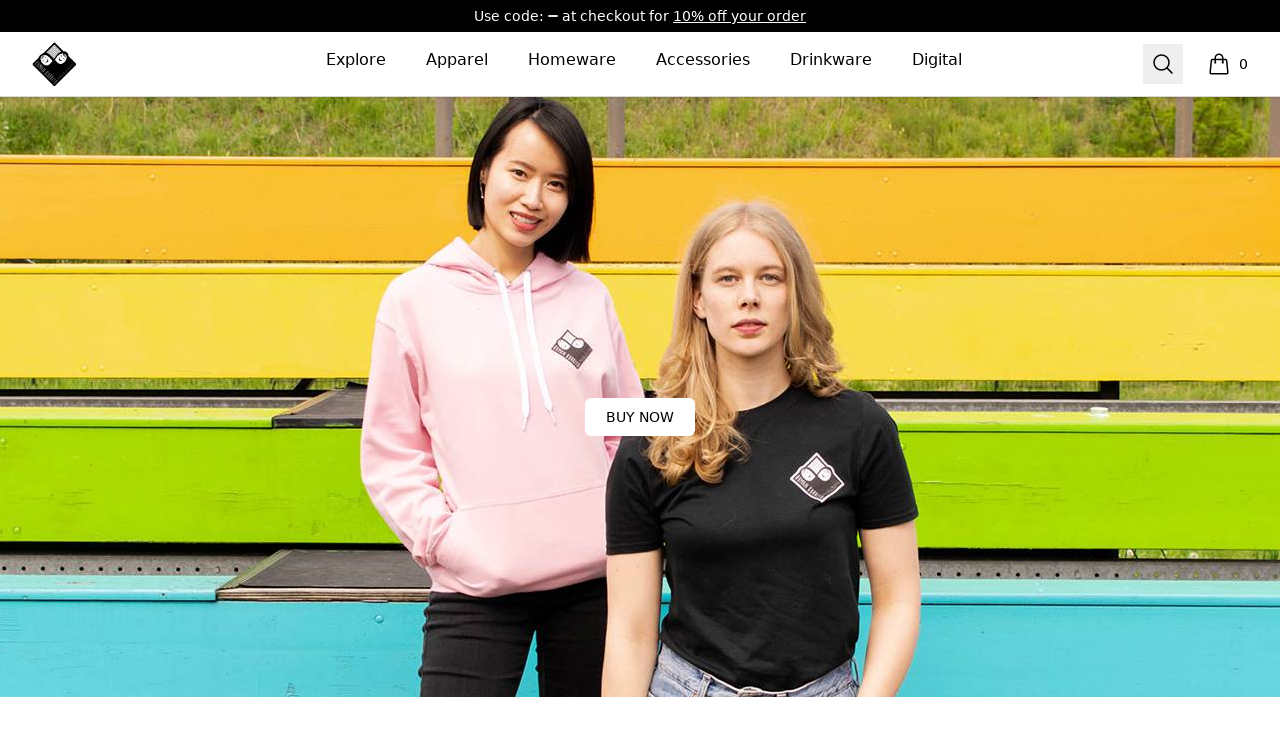

--- FILE ---
content_type: text/html; charset=utf-8
request_url: https://shop.humanburrito.com/
body_size: 19916
content:
<!DOCTYPE html><html lang="en"><head><meta charSet="utf-8"/><meta name="viewport" content="width=device-width, initial-scale=1"/><link rel="preload" as="image" href="https://premium-storefronts.s3.amazonaws.com/storefronts/my-store-11704485/assets/bg_home_banner.jpeg" fetchPriority="high"/><link rel="stylesheet" href="/_next/static/css/0bf0876fc4c35dc8.css" data-precedence="next"/><link rel="stylesheet" href="/_next/static/css/2230b946a4f6ba6c.css" data-precedence="next"/><link rel="stylesheet" href="/_next/static/css/35fcb7e55b6c8128.css" data-precedence="next"/><link rel="stylesheet" href="/_next/static/css/54d67d5b6723d9ad.css" data-precedence="next"/><link rel="stylesheet" href="/_next/static/css/d679d61eafacc151.css" data-precedence="next"/><link rel="stylesheet" href="/_next/static/css/393d4a02caca887d.css" data-precedence="next"/><link rel="preload" as="script" fetchPriority="low" href="/_next/static/chunks/webpack-a515f70c97547fc2.js"/><script src="/_next/static/chunks/fd9d1056-7f14ed7b900e8602.js" async=""></script><script src="/_next/static/chunks/2117-3e63d5b11e36f298.js" async=""></script><script src="/_next/static/chunks/main-app-fb757dbf2494d41f.js" async=""></script><script src="/_next/static/chunks/4517-e47556b6982deabf.js" async=""></script><script src="/_next/static/chunks/8073-55938de9fb83387b.js" async=""></script><script src="/_next/static/chunks/7648-cd19b4f025351e65.js" async=""></script><script src="/_next/static/chunks/3554-21c4344e01292d8f.js" async=""></script><script src="/_next/static/chunks/1081-95fee474469d8108.js" async=""></script><script src="/_next/static/chunks/8726-1abffdc4383fe99f.js" async=""></script><script src="/_next/static/chunks/1451-d08d323acb50cf34.js" async=""></script><script src="/_next/static/chunks/9660-38020ae3f363a581.js" async=""></script><script src="/_next/static/chunks/8003-81dede28ded6b989.js" async=""></script><script src="/_next/static/chunks/7717-d920b685d3b3bbf4.js" async=""></script><script src="/_next/static/chunks/5707-ba5638d7eb484e09.js" async=""></script><script src="/_next/static/chunks/4311-7f26fc80d31e7c47.js" async=""></script><script src="/_next/static/chunks/5903-e00591f7141fd2f0.js" async=""></script><script src="/_next/static/chunks/app/layout-18190b8647ff4027.js" async=""></script><script src="/_next/static/chunks/3357-186527809bde98b5.js" async=""></script><script src="/_next/static/chunks/app/error-817f35757dfbb40e.js" async=""></script><script src="/_next/static/chunks/3145-cd0fd6bac37f5957.js" async=""></script><script src="/_next/static/chunks/app/not-found-1062bce175e1d2e8.js" async=""></script><script src="/_next/static/chunks/app/global-error-002cf38a85202493.js" async=""></script><script src="/_next/static/chunks/2092-da240ff0ab5262d5.js" async=""></script><script src="/_next/static/chunks/977-b24d6ab36ed1ac26.js" async=""></script><script src="/_next/static/chunks/5520-f92c17e927572ca8.js" async=""></script><script src="/_next/static/chunks/188-49dace28e78744ce.js" async=""></script><script src="/_next/static/chunks/3773-834c55c4e36a9f6e.js" async=""></script><script src="/_next/static/chunks/5824-6ac4375ce2c81809.js" async=""></script><script src="/_next/static/chunks/4569-6136cfea1b67afdd.js" async=""></script><script src="/_next/static/chunks/125-0246956f996ea994.js" async=""></script><script src="/_next/static/chunks/app/store_/%5BencodedOrigin%5D/%5Bfulfillment%5D/%5Bcurrency%5D/%5BstoreSlug%5D/%5Bpage%5D/layout-e5918215a092a479.js" async=""></script><script src="/_next/static/chunks/8893-43c99ab1a0cf127d.js" async=""></script><script src="/_next/static/chunks/8205-e560ee3a4267f44d.js" async=""></script><script src="/_next/static/chunks/7835-0e106c130f494067.js" async=""></script><script src="/_next/static/chunks/931-2cb378e7fac168ad.js" async=""></script><script src="/_next/static/chunks/app/store_/%5BencodedOrigin%5D/%5Bfulfillment%5D/%5Bcurrency%5D/%5BstoreSlug%5D/%5Bpage%5D/page-a61fef23ce9d8ba3.js" async=""></script><title>human burrito productions
</title><meta name="description" content="Spring Store"/><link rel="canonical" href="http://shop.humanburrito.com"/><meta property="og:title" content="human burrito productions
"/><meta property="og:description" content="Spring Store"/><meta property="og:url" content="http://shop.humanburrito.com"/><meta property="og:site_name" content="human burrito productions
"/><meta property="og:image" content="https://og-image.spri.ng/api/og?title=human+burrito+productions%0A&amp;foreground=%23000000&amp;color=%23fff&amp;logo=https%3A%2F%2Fpremium-storefronts.s3.amazonaws.com%2Fstorefronts%2Fmy-store-11704485%2Fassets%2Flogo.png"/><meta property="og:type" content="website"/><meta name="twitter:card" content="summary_large_image"/><meta name="twitter:title" content="human burrito productions
"/><meta name="twitter:description" content="Spring Store"/><meta name="twitter:image" content="https://og-image.spri.ng/api/og?title=human+burrito+productions%0A&amp;foreground=%23000000&amp;color=%23fff&amp;logo=https%3A%2F%2Fpremium-storefronts.s3.amazonaws.com%2Fstorefronts%2Fmy-store-11704485%2Fassets%2Flogo.png"/><link rel="icon" href="/favicon.png"/><link rel="icon" href="https://premium-storefronts.s3.amazonaws.com/storefronts/my-store-11704485/assets/favicon.png"/><script src="/_next/static/chunks/polyfills-42372ed130431b0a.js" noModule=""></script></head><body><!--$--><!--/$--><div class="Layout_container__mF4wc"><div class="Header_headerMainContainer___Ob9r "><div class="MessageBanner_container__1iCH5"><div class="MessageBanner_message__9ko9E fade-in-out"><div class="MessageBannerItemPromo_container__UFzYw"><p class="promocode_content">Use code:</p><button type="button" class="MessageBannerItemPromo_promoCodeButton__Lo6jn"></button><p class="MessageBannerItemPromo_hideInMobile__XEudm">at checkout</p><p class="flex space-x-1">for</p><div class="underline">10% off your order</div></div></div></div><div class="Header_headerContainer__Ta6Mf" style="background-color:#fff;color:#000000"><header class="Header_headerContent__S7CN0"><div class="Header_headerMain__dOUq7"><div class="BurgerButton_container__Oc0Zl " data-label="burger-button"><button type="button" class="BurgerButton_button__Hjfva" data-testid="burger-button"><span class="BurgerButton_srOnly__WPP_Z">Open menu</span><svg xmlns="http://www.w3.org/2000/svg" fill="none" viewBox="0 0 24 24" stroke-width="1.5" stroke="currentColor" aria-hidden="true" data-slot="icon" class="BurgerButton_icon__5cK4o"><path stroke-linecap="round" stroke-linejoin="round" d="M3.75 6.75h16.5M3.75 12h16.5m-16.5 5.25h16.5"></path></svg></button></div><div class="StoreLogo_storeLogoDiv__SrutM "><a href="/"><span class="sr-only">human burrito productions
</span><div class="StoreLogo_storeLogoContainer__RFyZ3" style="max-height:44px"><img alt="store logo" data-testid="store-logo" loading="lazy" decoding="async" data-nimg="fill" class="StoreLogo_storeLogoImage__okoa8" style="position:absolute;height:100%;width:100%;left:0;top:0;right:0;bottom:0;color:transparent" src="https://premium-storefronts.s3.amazonaws.com/storefronts/my-store-11704485/assets/logo.png"/></div></a></div><nav aria-label="Top navigation" class="NavTop_componentWrapper__JP1OY"><div class="NavTop_navContentContainer__wn0X1"><div class="NavTop_collectionActiveClass__yJYoc NavTop_collectionDefaultClass__M_QVk false group delayed-fade-in"><a class="false NavTop_collectionLinkClass__ZkQWS" href="/">Explore</a><div class="NavTop_subCollectionClass__yz6E_ group-hover:flex"></div></div><div class="NavTop_collectionInActiveClass__Tadmd NavTop_collectionDefaultClass__M_QVk false group delayed-fade-in"><a class="false NavTop_collectionLinkClass__ZkQWS" href="/apparel">Apparel</a><div class="NavTop_subCollectionClass__yz6E_ group-hover:flex"><a class="NavTop_subCollectionDefaultClass__7KtpA" href="/unisex-men-s-t-shirts">Unisex / Men&#x27;s T-Shirts</a><a class="NavTop_subCollectionDefaultClass__7KtpA" href="/hoodies-sweatshirts">Hoodies &amp; Sweatshirts</a><a class="NavTop_subCollectionDefaultClass__7KtpA" href="/kids-babies">Kids &amp; Babies</a></div></div><div class="NavTop_collectionInActiveClass__Tadmd NavTop_collectionDefaultClass__M_QVk false group delayed-fade-in"><a class="false NavTop_collectionLinkClass__ZkQWS" href="/homeware">Homeware</a><div class="NavTop_subCollectionClass__yz6E_ group-hover:flex"><a class="NavTop_subCollectionDefaultClass__7KtpA" href="/wall-art">Wall Art</a></div></div><div class="NavTop_collectionInActiveClass__Tadmd NavTop_collectionDefaultClass__M_QVk false group delayed-fade-in"><a class="false NavTop_collectionLinkClass__ZkQWS" href="/accessories">Accessories</a><div class="NavTop_subCollectionClass__yz6E_ group-hover:flex"><a class="NavTop_subCollectionDefaultClass__7KtpA" href="/phone-cases">Phone Cases</a><a class="NavTop_subCollectionDefaultClass__7KtpA" href="/bags">Bags</a></div></div><div class="NavTop_collectionInActiveClass__Tadmd NavTop_collectionDefaultClass__M_QVk false group delayed-fade-in"><a class="false NavTop_collectionLinkClass__ZkQWS" href="/Drinkware">Drinkware</a><div class="NavTop_subCollectionClass__yz6E_ group-hover:flex"><a class="NavTop_subCollectionDefaultClass__7KtpA" href="/mugs">Mugs</a></div></div><div class="NavTop_collectionInActiveClass__Tadmd NavTop_collectionDefaultClass__M_QVk false group delayed-fade-in"><a class="false NavTop_collectionLinkClass__ZkQWS" href="/digital">Digital</a><div class="NavTop_subCollectionClass__yz6E_ group-hover:flex"><a class="NavTop_subCollectionDefaultClass__7KtpA" href="/digital-goods">Digital</a></div></div></div></nav><div class="Header_headerEnd__26BAf"><button type="button" class="SearchComponent_searchButton__uxa3e"><span class="sr-only">Search</span><svg xmlns="http://www.w3.org/2000/svg" fill="none" viewBox="0 0 24 24" stroke-width="1.5" stroke="currentColor" aria-hidden="true" data-slot="icon" class="SearchComponent_iconStyle__oc5Sg"><path stroke-linecap="round" stroke-linejoin="round" d="m21 21-5.197-5.197m0 0A7.5 7.5 0 1 0 5.196 5.196a7.5 7.5 0 0 0 10.607 10.607Z"></path></svg></button><div class="CartComponent_cartComponent__9yu2E" style="color:#000000"><a class="CartComponent_cartLink__sUEf5" href="/cart"><svg xmlns="http://www.w3.org/2000/svg" fill="none" viewBox="0 0 24 24" stroke-width="1.5" stroke="currentColor" aria-hidden="true" data-slot="icon" class="CartComponent_shoppingBagIcon__1ynyp"><path stroke-linecap="round" stroke-linejoin="round" d="M15.75 10.5V6a3.75 3.75 0 1 0-7.5 0v4.5m11.356-1.993 1.263 12c.07.665-.45 1.243-1.119 1.243H4.25a1.125 1.125 0 0 1-1.12-1.243l1.264-12A1.125 1.125 0 0 1 5.513 7.5h12.974c.576 0 1.059.435 1.119 1.007ZM8.625 10.5a.375.375 0 1 1-.75 0 .375.375 0 0 1 .75 0Zm7.5 0a.375.375 0 1 1-.75 0 .375.375 0 0 1 .75 0Z"></path></svg><span class="CartComponent_cartQuantityText__MSzNr">0</span><span class="CartComponent_srOnly__6QW81">items in cart, view bag</span></a></div></div></div></header></div></div><div class="flex-1"><main class="Layout_main__OvE9U "><div class="HeroBanner_heroBannerContainer__rfaKz" style="background-color:#B8BDC5;color:#332d2d" data-testid="hero-banner"><div class="HeroBannerContent_heroBannerContentContainer__VXXQr"><div class="HeroBannerContent_herBannerContent__LdDKy"><p class="HeroBannerContent_heroBannerSubtitle__Pc6N1"></p><h1 class="HeroBannerContent_heroBannerTitle__NnowX"></h1><p class="HeroBannerContent_heroBannerText__FS205"></p><div><a class="HeroBannerContent_herBannerLink__B0CQX" style="background-color:#FFFFFF;color:#000000" href="#featured-products">BUY NOW</a></div></div><div class="HeroBannerContent_anchor__FTDq9" id="featured-products"></div></div><img alt="Hero Banner" fetchPriority="high" decoding="async" data-nimg="fill" class="HeroBanner_heroBannerImage__PN4EI" style="position:absolute;height:100%;width:100%;left:0;top:0;right:0;bottom:0;color:transparent" src="https://premium-storefronts.s3.amazonaws.com/storefronts/my-store-11704485/assets/bg_home_banner.jpeg"/></div><nav aria-label="Bottom navigation" class="NavBottom_defaultNavMain__pMiyi"><div class="NavBottom_navContent__LIjs5"><div class="NavBottom_collectionActive__cZsdV NavBottom_collectionDefault__ZcilT delayed-fade-in"><a class="false undefined" href="/">Explore</a></div><div class="NavBottom_collectionDefault__ZcilT delayed-fade-in"><a class="false undefined" href="/apparel">Apparel</a></div><div class="NavBottom_collectionDefault__ZcilT delayed-fade-in"><a class="false undefined" href="/homeware">Homeware</a></div><div class="NavBottom_collectionDefault__ZcilT delayed-fade-in"><a class="false undefined" href="/accessories">Accessories</a></div><div class="NavBottom_collectionDefault__ZcilT delayed-fade-in"><a class="false undefined" href="/Drinkware">Drinkware</a></div><div class="NavBottom_collectionDefault__ZcilT delayed-fade-in"><a class="false undefined" href="/digital">Digital</a></div></div></nav><section aria-labelledby="product-list" class="Products_productsDefaultContainer__tGzfp"><div class="Products_mainContainer__F9kPt"><div class="Products_headerContainer__Mz2_u"><h2>Featured Products</h2></div><div class="Products_productGrid__CNgrg"><div data-testid="product-tile"> <!--$--><div class="ProductVisualDisplay_productTile__rqTw0 undefined"><button type="button" class="ProductTile_productReviewButton__xWyj0" aria-label="Quick View"><svg xmlns="http://www.w3.org/2000/svg" fill="none" viewBox="0 0 24 24" stroke-width="1.5" stroke="currentColor" class="ProductTile_reviewIcon__Pu_zo"><path stroke-linecap="round" stroke-linejoin="round" d="M2.036 12.322a1.012 1.012 0 010-.639C3.423 7.51 7.36 4.5 12 4.5c4.638 0 8.573 3.007 9.963 7.178.07.207.07.431 0 .639C20.577 16.49 16.64 19.5 12 19.5c-4.638 0-8.573-3.007-9.963-7.178z"></path><path stroke-linecap="round" stroke-linejoin="round" d="M15 12a3 3 0 11-6 0 3 3 0 016 0z"></path></svg></button><div data-testid="product-image-container" class="ProductVisualDisplay_productImageContainer__pc6R2"><a role="link" href="/listing/controversial-japan-jposter?product=623"><span class="sr-only">CONTROVERSIAL JAPAN japanese poster </span><div class="ImageCycle_imageContainer__imDOt"><img alt="CONTROVERSIAL JAPAN japanese poster " loading="lazy" decoding="async" data-nimg="fill" class="ProductVisualDisplay_productImage__qF8cI group-hover:opacity-75" style="position:absolute;height:100%;width:100%;left:0;top:0;right:0;bottom:0;color:transparent" src="https://mockup-api.teespring.com/v3/image/jfAIyIhqWQhe_FQU8ZJ7PXKW7QU/800/800.jpg"/></div></a></div><div class="ProductVisualDisplay_productInfoContainer__WfezJ"><div class="ProductVisualDisplay_productContent__Pw5C5"><span aria-hidden="true" class="ProductVisualDisplay_hiddenProductName__uhe26"></span><span class="ProductVisualDisplay_productName__SCvU3">CONTROVERSIAL JAPAN japanese poster </span><span class="ProductVisualDisplay_productTypeClass__WefwZ">Poster - 18&quot; x 24&quot;</span></div><span class="ProductVisualDisplay_productPrice__kpgAh"><span>$20.99</span></span></div></div><!--/$--></div><div data-testid="product-tile"> <!--$--><div class="ProductVisualDisplay_productTile__rqTw0 undefined"><button type="button" class="ProductTile_productReviewButton__xWyj0" aria-label="Quick View"><svg xmlns="http://www.w3.org/2000/svg" fill="none" viewBox="0 0 24 24" stroke-width="1.5" stroke="currentColor" class="ProductTile_reviewIcon__Pu_zo"><path stroke-linecap="round" stroke-linejoin="round" d="M2.036 12.322a1.012 1.012 0 010-.639C3.423 7.51 7.36 4.5 12 4.5c4.638 0 8.573 3.007 9.963 7.178.07.207.07.431 0 .639C20.577 16.49 16.64 19.5 12 19.5c-4.638 0-8.573-3.007-9.963-7.178z"></path><path stroke-linecap="round" stroke-linejoin="round" d="M15 12a3 3 0 11-6 0 3 3 0 016 0z"></path></svg></button><div data-testid="product-image-container" class="ProductVisualDisplay_productImageContainer__pc6R2"><a role="link" href="/listing/controversial-japan-4-building?product=526"><span class="sr-only">CONTROVERSIAL JAPAN 4 building tote bag</span><div class="ImageCycle_imageContainer__imDOt"><img alt="CONTROVERSIAL JAPAN 4 building tote bag" loading="lazy" decoding="async" data-nimg="fill" class="ProductVisualDisplay_productImage__qF8cI group-hover:opacity-75" style="position:absolute;height:100%;width:100%;left:0;top:0;right:0;bottom:0;color:transparent" src="https://mockup-api.teespring.com/v3/image/p2WOND_vTgVvMOw4zpSSS6PRO7Y/800/800.jpg"/></div></a></div><div class="ProductVisualDisplay_productInfoContainer__WfezJ"><div class="ProductVisualDisplay_productContent__Pw5C5"><span aria-hidden="true" class="ProductVisualDisplay_hiddenProductName__uhe26"></span><span class="ProductVisualDisplay_productName__SCvU3">CONTROVERSIAL JAPAN 4 building tote bag</span><span class="ProductVisualDisplay_productTypeClass__WefwZ">Tote Bag</span></div><span class="ProductVisualDisplay_productPrice__kpgAh"><span>$22.99</span></span></div></div><!--/$--></div><div data-testid="product-tile"> <!--$--><div class="ProductVisualDisplay_productTile__rqTw0 undefined"><button type="button" class="ProductTile_productReviewButton__xWyj0" aria-label="Quick View"><svg xmlns="http://www.w3.org/2000/svg" fill="none" viewBox="0 0 24 24" stroke-width="1.5" stroke="currentColor" class="ProductTile_reviewIcon__Pu_zo"><path stroke-linecap="round" stroke-linejoin="round" d="M2.036 12.322a1.012 1.012 0 010-.639C3.423 7.51 7.36 4.5 12 4.5c4.638 0 8.573 3.007 9.963 7.178.07.207.07.431 0 .639C20.577 16.49 16.64 19.5 12 19.5c-4.638 0-8.573-3.007-9.963-7.178z"></path><path stroke-linecap="round" stroke-linejoin="round" d="M15 12a3 3 0 11-6 0 3 3 0 016 0z"></path></svg></button><div data-testid="product-image-container" class="ProductVisualDisplay_productImageContainer__pc6R2"><a role="link" href="/listing/controversial-japan-phonecase?product=633"><span class="sr-only">CONTROVERSIAL JAPAN iphone case</span><div class="ImageCycle_imageContainer__imDOt"><img alt="CONTROVERSIAL JAPAN iphone case" loading="lazy" decoding="async" data-nimg="fill" class="ProductVisualDisplay_productImage__qF8cI group-hover:opacity-75" style="position:absolute;height:100%;width:100%;left:0;top:0;right:0;bottom:0;color:transparent" src="https://mockup-api.teespring.com/v3/image/Ir_cDlvvDKXsnrKIoA-BQG7sURw/800/800.jpg"/></div></a></div><div class="ProductVisualDisplay_productInfoContainer__WfezJ"><div class="ProductVisualDisplay_productContent__Pw5C5"><span aria-hidden="true" class="ProductVisualDisplay_hiddenProductName__uhe26"></span><span class="ProductVisualDisplay_productName__SCvU3">CONTROVERSIAL JAPAN iphone case</span><span class="ProductVisualDisplay_productTypeClass__WefwZ">iPhone Case</span></div><span class="ProductVisualDisplay_productPrice__kpgAh"><span>$21.99</span></span></div></div><h4 class="sr-only">Available colors</h4><div class="ProductTile_colorsContainerClass__JBPIb"><button type="button" title="Pale Blue" aria-label="Pale Blue" class="ProductTile_colorClass__goKzX " style="background-color:#D6EAF8" data-color-id="102604"><span class="sr-only">Select <!-- -->Pale Blue</span></button><button type="button" title="Mint" aria-label="Mint" class="ProductTile_colorClass__goKzX " style="background-color:#D5F5E3" data-color-id="102603"><span class="sr-only">Select <!-- -->Mint</span></button><button type="button" title="Light Purple" aria-label="Light Purple" class="ProductTile_colorClass__goKzX " style="background-color:#E8DAEF" data-color-id="102601"><span class="sr-only">Select <!-- -->Light Purple</span></button></div><!--/$--></div><div data-testid="product-tile"> <!--$--><div class="ProductVisualDisplay_productTile__rqTw0 undefined"><button type="button" class="ProductTile_productReviewButton__xWyj0" aria-label="Quick View"><svg xmlns="http://www.w3.org/2000/svg" fill="none" viewBox="0 0 24 24" stroke-width="1.5" stroke="currentColor" class="ProductTile_reviewIcon__Pu_zo"><path stroke-linecap="round" stroke-linejoin="round" d="M2.036 12.322a1.012 1.012 0 010-.639C3.423 7.51 7.36 4.5 12 4.5c4.638 0 8.573 3.007 9.963 7.178.07.207.07.431 0 .639C20.577 16.49 16.64 19.5 12 19.5c-4.638 0-8.573-3.007-9.963-7.178z"></path><path stroke-linecap="round" stroke-linejoin="round" d="M15 12a3 3 0 11-6 0 3 3 0 016 0z"></path></svg></button><div data-testid="product-image-container" class="ProductVisualDisplay_productImageContainer__pc6R2"><a role="link" href="/listing/controversial-japan-mug?product=658"><span class="sr-only">CONTROVERSIAL JAPAN mug</span><div class="ImageCycle_imageContainer__imDOt"><img alt="CONTROVERSIAL JAPAN mug" loading="lazy" decoding="async" data-nimg="fill" class="ProductVisualDisplay_productImage__qF8cI group-hover:opacity-75" style="position:absolute;height:100%;width:100%;left:0;top:0;right:0;bottom:0;color:transparent" src="https://mockup-api.teespring.com/v3/image/9EBKaJuT3_mg7P3AIQKiVkIoUy0/800/800.jpg"/></div></a></div><div class="ProductVisualDisplay_productInfoContainer__WfezJ"><div class="ProductVisualDisplay_productContent__Pw5C5"><span aria-hidden="true" class="ProductVisualDisplay_hiddenProductName__uhe26"></span><span class="ProductVisualDisplay_productName__SCvU3">CONTROVERSIAL JAPAN mug</span><span class="ProductVisualDisplay_productTypeClass__WefwZ">Mug</span></div><span class="ProductVisualDisplay_productPrice__kpgAh"><span>$15.99</span></span></div></div><!--/$--></div><div data-testid="product-tile"> <!--$--><div class="ProductVisualDisplay_productTile__rqTw0 undefined"><button type="button" class="ProductTile_productReviewButton__xWyj0" aria-label="Quick View"><svg xmlns="http://www.w3.org/2000/svg" fill="none" viewBox="0 0 24 24" stroke-width="1.5" stroke="currentColor" class="ProductTile_reviewIcon__Pu_zo"><path stroke-linecap="round" stroke-linejoin="round" d="M2.036 12.322a1.012 1.012 0 010-.639C3.423 7.51 7.36 4.5 12 4.5c4.638 0 8.573 3.007 9.963 7.178.07.207.07.431 0 .639C20.577 16.49 16.64 19.5 12 19.5c-4.638 0-8.573-3.007-9.963-7.178z"></path><path stroke-linecap="round" stroke-linejoin="round" d="M15 12a3 3 0 11-6 0 3 3 0 016 0z"></path></svg></button><div data-testid="product-image-container" class="ProductVisualDisplay_productImageContainer__pc6R2"><a role="link" href="/listing/human-burrito-techblack-hoodie?product=212"><span class="sr-only">HUMAN BURRITO tech black hoodie</span><div class="ImageCycle_imageContainer__imDOt"><img alt="HUMAN BURRITO tech black hoodie" loading="lazy" decoding="async" data-nimg="fill" class="ProductVisualDisplay_productImage__qF8cI group-hover:opacity-75" style="position:absolute;height:100%;width:100%;left:0;top:0;right:0;bottom:0;color:transparent" src="https://mockup-api.teespring.com/v3/image/hYtIpPbVwEWliIYnBINOi3uPjfI/800/800.jpg"/></div></a></div><div class="ProductVisualDisplay_productInfoContainer__WfezJ"><div class="ProductVisualDisplay_productContent__Pw5C5"><span aria-hidden="true" class="ProductVisualDisplay_hiddenProductName__uhe26"></span><span class="ProductVisualDisplay_productName__SCvU3">HUMAN BURRITO tech black hoodie</span><span class="ProductVisualDisplay_productTypeClass__WefwZ">Unisex Classic Pullover Hoodie</span></div><span class="ProductVisualDisplay_productPrice__kpgAh"><span>$39.99</span></span></div></div><!--/$--></div><div data-testid="product-tile"> <!--$--><div class="ProductVisualDisplay_productTile__rqTw0 undefined"><button type="button" class="ProductTile_productReviewButton__xWyj0" aria-label="Quick View"><svg xmlns="http://www.w3.org/2000/svg" fill="none" viewBox="0 0 24 24" stroke-width="1.5" stroke="currentColor" class="ProductTile_reviewIcon__Pu_zo"><path stroke-linecap="round" stroke-linejoin="round" d="M2.036 12.322a1.012 1.012 0 010-.639C3.423 7.51 7.36 4.5 12 4.5c4.638 0 8.573 3.007 9.963 7.178.07.207.07.431 0 .639C20.577 16.49 16.64 19.5 12 19.5c-4.638 0-8.573-3.007-9.963-7.178z"></path><path stroke-linecap="round" stroke-linejoin="round" d="M15 12a3 3 0 11-6 0 3 3 0 016 0z"></path></svg></button><div data-testid="product-image-container" class="ProductVisualDisplay_productImageContainer__pc6R2"><a role="link" href="/listing/human-burrito-totebag?product=933"><span class="sr-only">HUMAN BURRITO tote bag</span><div class="ImageCycle_imageContainer__imDOt"><img alt="HUMAN BURRITO tote bag" loading="lazy" decoding="async" data-nimg="fill" class="ProductVisualDisplay_productImage__qF8cI group-hover:opacity-75" style="position:absolute;height:100%;width:100%;left:0;top:0;right:0;bottom:0;color:transparent" src="https://mockup-api.teespring.com/v3/image/dQHO3vNkSlcgQHqD74_iJbiZYPw/800/800.jpg"/></div></a></div><div class="ProductVisualDisplay_productInfoContainer__WfezJ"><div class="ProductVisualDisplay_productContent__Pw5C5"><span aria-hidden="true" class="ProductVisualDisplay_hiddenProductName__uhe26"></span><span class="ProductVisualDisplay_productName__SCvU3">HUMAN BURRITO tote bag</span><span class="ProductVisualDisplay_productTypeClass__WefwZ">Organic Tote Bag</span></div><span class="ProductVisualDisplay_productPrice__kpgAh"><span>$26.99</span></span></div></div><!--/$--></div><div data-testid="product-tile"> <!--$--><div class="ProductVisualDisplay_productTile__rqTw0 undefined"><button type="button" class="ProductTile_productReviewButton__xWyj0" aria-label="Quick View"><svg xmlns="http://www.w3.org/2000/svg" fill="none" viewBox="0 0 24 24" stroke-width="1.5" stroke="currentColor" class="ProductTile_reviewIcon__Pu_zo"><path stroke-linecap="round" stroke-linejoin="round" d="M2.036 12.322a1.012 1.012 0 010-.639C3.423 7.51 7.36 4.5 12 4.5c4.638 0 8.573 3.007 9.963 7.178.07.207.07.431 0 .639C20.577 16.49 16.64 19.5 12 19.5c-4.638 0-8.573-3.007-9.963-7.178z"></path><path stroke-linecap="round" stroke-linejoin="round" d="M15 12a3 3 0 11-6 0 3 3 0 016 0z"></path></svg></button><div data-testid="product-image-container" class="ProductVisualDisplay_productImageContainer__pc6R2"><a role="link" href="/listing/human-burrito-tech-black-tshirt?product=2"><span class="sr-only">HUMAN BURRITO tech black t-shirt</span><div class="ImageCycle_imageContainer__imDOt"><img alt="HUMAN BURRITO tech black t-shirt" loading="lazy" decoding="async" data-nimg="fill" class="ProductVisualDisplay_productImage__qF8cI group-hover:opacity-75" style="position:absolute;height:100%;width:100%;left:0;top:0;right:0;bottom:0;color:transparent" src="https://mockup-api.teespring.com/v3/image/6SmFJhr-SpIsKRsiO6pgLeJfT28/800/800.jpg"/></div></a></div><div class="ProductVisualDisplay_productInfoContainer__WfezJ"><div class="ProductVisualDisplay_productContent__Pw5C5"><span aria-hidden="true" class="ProductVisualDisplay_hiddenProductName__uhe26"></span><span class="ProductVisualDisplay_productName__SCvU3">HUMAN BURRITO tech black t-shirt</span><span class="ProductVisualDisplay_productTypeClass__WefwZ">Classic Crew Neck T-Shirt</span></div><span class="ProductVisualDisplay_productPrice__kpgAh"><span>$21.99</span></span></div></div><!--/$--></div><div data-testid="product-tile"> <!--$--><div class="ProductVisualDisplay_productTile__rqTw0 undefined"><button type="button" class="ProductTile_productReviewButton__xWyj0" aria-label="Quick View"><svg xmlns="http://www.w3.org/2000/svg" fill="none" viewBox="0 0 24 24" stroke-width="1.5" stroke="currentColor" class="ProductTile_reviewIcon__Pu_zo"><path stroke-linecap="round" stroke-linejoin="round" d="M2.036 12.322a1.012 1.012 0 010-.639C3.423 7.51 7.36 4.5 12 4.5c4.638 0 8.573 3.007 9.963 7.178.07.207.07.431 0 .639C20.577 16.49 16.64 19.5 12 19.5c-4.638 0-8.573-3.007-9.963-7.178z"></path><path stroke-linecap="round" stroke-linejoin="round" d="M15 12a3 3 0 11-6 0 3 3 0 016 0z"></path></svg></button><div data-testid="product-image-container" class="ProductVisualDisplay_productImageContainer__pc6R2"><a role="link" href="/listing/human-burrito-hoodie?product=212"><span class="sr-only">HUMAN BURRITO classic hoodie</span><div class="ImageCycle_imageContainer__imDOt"><img alt="HUMAN BURRITO classic hoodie" loading="lazy" decoding="async" data-nimg="fill" class="ProductVisualDisplay_productImage__qF8cI group-hover:opacity-75" style="position:absolute;height:100%;width:100%;left:0;top:0;right:0;bottom:0;color:transparent" src="https://mockup-api.teespring.com/v3/image/qrH1FkXuBGcft3U1R9mRmxLidwM/800/800.jpg"/></div></a></div><div class="ProductVisualDisplay_productInfoContainer__WfezJ"><div class="ProductVisualDisplay_productContent__Pw5C5"><span aria-hidden="true" class="ProductVisualDisplay_hiddenProductName__uhe26"></span><span class="ProductVisualDisplay_productName__SCvU3">HUMAN BURRITO classic hoodie</span><span class="ProductVisualDisplay_productTypeClass__WefwZ">Unisex Classic Pullover Hoodie</span></div><span class="ProductVisualDisplay_productPrice__kpgAh"><span>$39.99</span></span></div></div><h4 class="sr-only">Available colors</h4><div class="ProductTile_colorsContainerClass__JBPIb"><button type="button" title="Light Pink" aria-label="Light Pink" class="ProductTile_colorClass__goKzX " style="background-color:#F5B6CD" data-color-id="5842"><span class="sr-only">Select <!-- -->Light Pink</span></button><button type="button" title="Dark Heather" aria-label="Dark Heather" class="ProductTile_colorClass__goKzX " style="background-color:#373A36" data-color-id="5832"><span class="sr-only">Select <!-- -->Dark Heather</span></button><button type="button" title="Navy" aria-label="Navy" class="ProductTile_colorClass__goKzX " style="background-color:#1F2A44" data-color-id="5820"><span class="sr-only">Select <!-- -->Navy</span></button><button type="button" title="Sport Grey" aria-label="Sport Grey" class="ProductTile_colorClass__goKzX " style="background-color:#B1B3B3" data-color-id="5822"><span class="sr-only">Select <!-- -->Sport Grey</span></button></div><!--/$--></div><div data-testid="product-tile"> <!--$--><div class="ProductVisualDisplay_productTile__rqTw0 undefined"><button type="button" class="ProductTile_productReviewButton__xWyj0" aria-label="Quick View"><svg xmlns="http://www.w3.org/2000/svg" fill="none" viewBox="0 0 24 24" stroke-width="1.5" stroke="currentColor" class="ProductTile_reviewIcon__Pu_zo"><path stroke-linecap="round" stroke-linejoin="round" d="M2.036 12.322a1.012 1.012 0 010-.639C3.423 7.51 7.36 4.5 12 4.5c4.638 0 8.573 3.007 9.963 7.178.07.207.07.431 0 .639C20.577 16.49 16.64 19.5 12 19.5c-4.638 0-8.573-3.007-9.963-7.178z"></path><path stroke-linecap="round" stroke-linejoin="round" d="M15 12a3 3 0 11-6 0 3 3 0 016 0z"></path></svg></button><div data-testid="product-image-container" class="ProductVisualDisplay_productImageContainer__pc6R2"><a role="link" href="/listing/human-burrito-baby-onesie?product=287"><span class="sr-only">HUMAN BURRITO baby onesie</span><div class="ImageCycle_imageContainer__imDOt"><img alt="HUMAN BURRITO baby onesie" loading="lazy" decoding="async" data-nimg="fill" class="ProductVisualDisplay_productImage__qF8cI group-hover:opacity-75" style="position:absolute;height:100%;width:100%;left:0;top:0;right:0;bottom:0;color:transparent" src="https://mockup-api.teespring.com/v3/image/SxvmdFXeigEbS0Ok8G-9NEg5UME/800/800.jpg"/></div></a></div><div class="ProductVisualDisplay_productInfoContainer__WfezJ"><div class="ProductVisualDisplay_productContent__Pw5C5"><span aria-hidden="true" class="ProductVisualDisplay_hiddenProductName__uhe26"></span><span class="ProductVisualDisplay_productName__SCvU3">HUMAN BURRITO baby onesie</span><span class="ProductVisualDisplay_productTypeClass__WefwZ">Baby Premium Onesie</span></div><span class="ProductVisualDisplay_productPrice__kpgAh"><span>$24.99</span></span></div></div><h4 class="sr-only">Available colors</h4><div class="ProductTile_colorsContainerClass__JBPIb"><button type="button" title="Pink" aria-label="Pink" class="ProductTile_colorClass__goKzX " style="background-color:#FCBFC9" data-color-id="6409"><span class="sr-only">Select <!-- -->Pink</span></button><button type="button" title="White" aria-label="White" class="ProductTile_colorClass__goKzX " style="background-color:#F1F1F1" data-color-id="6408"><span class="sr-only">Select <!-- -->White</span></button></div><!--/$--></div><div data-testid="product-tile"> <!--$--><div class="ProductVisualDisplay_productTile__rqTw0 undefined"><button type="button" class="ProductTile_productReviewButton__xWyj0" aria-label="Quick View"><svg xmlns="http://www.w3.org/2000/svg" fill="none" viewBox="0 0 24 24" stroke-width="1.5" stroke="currentColor" class="ProductTile_reviewIcon__Pu_zo"><path stroke-linecap="round" stroke-linejoin="round" d="M2.036 12.322a1.012 1.012 0 010-.639C3.423 7.51 7.36 4.5 12 4.5c4.638 0 8.573 3.007 9.963 7.178.07.207.07.431 0 .639C20.577 16.49 16.64 19.5 12 19.5c-4.638 0-8.573-3.007-9.963-7.178z"></path><path stroke-linecap="round" stroke-linejoin="round" d="M15 12a3 3 0 11-6 0 3 3 0 016 0z"></path></svg></button><div data-testid="product-image-container" class="ProductVisualDisplay_productImageContainer__pc6R2"><a role="link" href="/listing/script-decaying-tongue?product=1227"><span class="sr-only">Decaying Tongue</span><div class="ImageCycle_imageContainer__imDOt"><img alt="Decaying Tongue" loading="lazy" decoding="async" data-nimg="fill" class="ProductVisualDisplay_productImage__qF8cI group-hover:opacity-75" style="position:absolute;height:100%;width:100%;left:0;top:0;right:0;bottom:0;color:transparent" src="https://mockup-api.teespring.com/static.jpg?height=800&amp;image_url=https%3A%2F%2Fteespring-pub-custom.s3.amazonaws.com%2F0b5_110456295_product_1227_104379_front.png&amp;padded=false&amp;signature=HcuWysmLCE37tILuIuO3UkOwexKodbRPi84qP4VWbmc%3D&amp;version=2021-06-15-15-15-53&amp;width=800"/></div></a></div><div class="ProductVisualDisplay_productInfoContainer__WfezJ"><div class="ProductVisualDisplay_productContent__Pw5C5"><span aria-hidden="true" class="ProductVisualDisplay_hiddenProductName__uhe26"></span><span class="ProductVisualDisplay_productName__SCvU3">Decaying Tongue</span><span class="ProductVisualDisplay_productTypeClass__WefwZ">E-Book Download</span></div><span class="ProductVisualDisplay_productPrice__kpgAh"><span>$14.99</span></span></div></div><!--/$--></div></div></div></section></main></div><footer aria-labelledby="footer-heading" style="background-color:#212020;color:#FFFFFF"><h2 id="footer-heading" class="Footer_footerHeading__K8Ukf">Footer</h2><div class="Footer_footerContainer__35uv8"><div class="Footer_footerInnerContainer__xAPTP"><div class="StoreLogo_storeLogoDiv__SrutM Footer_footerLogo__QyX_T"><a href="/"><span class="sr-only">human burrito productions
</span><div class="StoreLogo_storeLogoContainer__RFyZ3" style="max-height:44px"><img alt="store logo" data-testid="store-logo" loading="lazy" decoding="async" data-nimg="fill" class="StoreLogo_storeLogoImage__okoa8" style="position:absolute;height:100%;width:100%;left:0;top:0;right:0;bottom:0;color:transparent" src="https://premium-storefronts.s3.amazonaws.com/storefronts/my-store-11704485/assets/logo.png"/></div></a></div><nav class="Footer_footerNav__GOTj_" aria-label="Footer"><div class="Footer_footerItem__FPwv3"><a class="Footer_footerLink__5gHlg" target="_blank" href="https://sprisupport.zendesk.com/hc/en-us/requests/new">Support</a></div><div class="Footer_footerItem__FPwv3"><a class="Footer_footerLink__5gHlg" target="_blank" href="https://teespring.com/track/?utm_source=store&amp;utm_medium=footer&amp;utm_campaign=track_order_link">Track Order</a></div><div class="Footer_footerItem__FPwv3"><a class="Footer_footerLink__5gHlg" target="_blank" href="https://sprisupport.zendesk.com/hc/en-us/requests/new">Contact Us</a></div><div class="Footer_footerItem__FPwv3"><a class="Footer_footerLink__5gHlg" target="_blank" href="https://sprisupport.zendesk.com/hc/en-us/articles/12171053036685-Returns-And-Cancellations">Refund Policy</a></div></nav><p class="Footer_poweredByText__Z_rfx"><a target="_blank" rel="noopener noreferrer" class="Footer_poweredByLink___EZjD" href="https://www.spri.ng/">Powered by<span class="Footer_springLogoContainer__6W_tM"><svg fill="currentColor" viewBox="0 0 156 48" xmlns="http://www.w3.org/2000/svg"><g clip-path="url(#a)"><path d="M9.273 31.533c-2.425 0-5.85-.705-9.273-3.77l2.686-2.972c4.798 4.3 9.797 2.601 11.343 1.165.11-.1.213-.2.311-.304-5.053-.49-8.747-4.054-9.002-4.305C1.468 17.554.591 12.4 3.344 9.615c2.75-2.783 7.935-2 11.806 1.785.338.323 4.111 4.004 4.856 8.675a8.895 8.895 0 0 0 3.6-7.128c0-2.414-.936-4.65-2.634-6.293-1.767-1.713-4.254-2.655-7.004-2.655V0c3.8 0 7.282 1.344 9.805 3.787 2.482 2.404 3.849 5.658 3.849 9.16 0 5.307-3.28 10-8.07 11.938-.546 1.445-1.473 2.78-2.778 3.994-1.28 1.188-3.781 2.507-6.968 2.64a8.33 8.33 0 0 1-.533.014zM7.582 11.93c-.56 0-1.042.15-1.378.493-.989 1.001-.364 3.815 1.952 6.082l.011.011c.034.03 3.658 3.533 7.946 3.174v-.009c.02-3.775-3.705-7.353-3.745-7.39-.008-.008-.02-.016-.025-.025-1.372-1.347-3.324-2.336-4.761-2.336zM54.364 11.3c-.224-1.214-1.23-3.107-4.044-3.099-2.096.009-3.465 1.35-3.46 2.814.006 1.213.79 2.175 2.418 2.482l3.097.58c4.036.764 6.201 3.368 6.212 6.48.012 3.391-2.82 6.827-7.976 6.844-5.876.022-8.484-3.734-8.84-6.877l3.997-1.074c.196 2.178 1.734 4.133 4.86 4.122 2.313-.008 3.59-1.166 3.585-2.722-.006-1.274-.978-2.267-2.697-2.604l-3.098-.611c-3.535-.703-5.826-2.967-5.837-6.297-.014-3.92 3.506-6.92 7.694-6.938 5.375-.02 7.45 3.21 7.96 5.697L54.364 11.3zM67.018 18.566l.03 8.31-4.313.017-.08-22.063 8.281-.03c4.375-.018 7.294 2.866 7.308 6.85.014 4.016-2.882 6.888-7.257 6.905l-3.969.011zm3.425-3.717c2.157-.008 3.465-1.257 3.46-3.156-.009-1.96-1.325-3.171-3.482-3.163l-3.406.011.023 6.317 3.405-.009zM88.614 18.371l-2.249.009.031 8.496h-4.344L81.97 4.83l8.657-.03c4.313-.018 7.075 2.93 7.089 6.759.011 3.081-1.793 5.42-4.697 6.271l4.784 9.007-4.815.017-4.375-8.483zm1.238-3.709c2.188-.008 3.465-1.257 3.46-3.062-.006-1.868-1.295-3.075-3.482-3.067l-3.501.014.022 6.13 3.501-.015zM125.533 26.837l-10.122-15.616.056 15.653-4.314.016-.081-22.063 5.375-.02 9.273 14.563-.053-14.596 4.314-.017.081 22.064-4.529.016zM106.369 26.874l-4.313.017-.081-22.064 4.335-.02.059 22.067zM152.163 26.598l-.291-2.521c-.995 1.497-3.177 2.997-6.521 3.011-5.968.023-11.08-4.316-11.108-11.441-.025-7.128 5.302-11.534 11.304-11.556 5.815-.022 9.047 3.36 10.153 6.748l-4.12 1.478c-.568-1.957-2.422-4.225-6.016-4.21-3.344.01-6.963 2.297-6.943 7.526.019 4.98 3.31 7.551 7.03 7.537 4.095-.014 5.68-2.76 5.924-4.316l-7.002.025-.014-3.734 11.063-.04.042 11.484-3.501.009z"></path><g filter="url(#b)"><path d="M122.009 43.866v-1.052c-.035.11-.138.261-.309.454a2.388 2.388 0 0 1-.69.526c-.289.154-.631.23-1.026.23-.499 0-.953-.118-1.361-.355a2.63 2.63 0 0 1-.966-.993c-.237-.43-.355-.931-.355-1.505 0-.575.118-1.074.355-1.5.241-.429.563-.762.966-.999a2.626 2.626 0 0 1 1.361-.361c.39 0 .728.07 1.013.21a2.3 2.3 0 0 1 .69.486c.176.185.279.342.309.474v-1.013h1.131v5.398h-1.118zm-3.576-2.695c0 .39.085.727.256 1.012.171.285.392.507.664.664.276.154.57.23.881.23.333 0 .631-.078.894-.236.263-.158.472-.38.625-.664.153-.29.23-.625.23-1.006 0-.382-.077-.715-.23-1a1.678 1.678 0 0 0-1.519-.914c-.311 0-.605.08-.881.237-.272.158-.493.38-.664.664-.171.285-.256.623-.256 1.013zM132.053 38.31c.399 0 .74.088 1.025.264.285.17.502.434.651.788.154.356.23.81.23 1.362v3.142h-1.13v-2.912c0-.583-.082-1.022-.244-1.315-.162-.294-.458-.44-.887-.44-.228 0-.447.063-.658.19a1.4 1.4 0 0 0-.513.572c-.131.258-.197.59-.197.993v2.912h-1.065v-2.912c0-.583-.101-1.022-.303-1.315a.97.97 0 0 0-.848-.44c-.232 0-.451.06-.657.183-.202.119-.366.307-.493.566-.127.258-.191.594-.191 1.006v2.912h-1.137v-5.398h1.137v.829c.048-.136.151-.28.309-.434.162-.154.368-.283.618-.388a2.12 2.12 0 0 1 .848-.165c.325 0 .596.066.816.198.219.131.392.293.519.486.127.189.215.37.263.546a1.55 1.55 0 0 1 .355-.565c.175-.193.397-.351.664-.474a2.04 2.04 0 0 1 .888-.19zM140.801 43.866v-1.052c-.035.11-.138.261-.309.454a2.388 2.388 0 0 1-.69.526c-.289.154-.631.23-1.026.23-.499 0-.953-.118-1.361-.355a2.63 2.63 0 0 1-.966-.993c-.237-.43-.355-.931-.355-1.505 0-.575.118-1.074.355-1.5.241-.429.563-.762.966-.999a2.626 2.626 0 0 1 1.361-.361c.39 0 .728.07 1.013.21a2.3 2.3 0 0 1 .69.486c.176.185.279.342.309.474v-1.013h1.131v5.398h-1.118zm-3.576-2.695c0 .39.085.727.256 1.012.171.285.392.507.664.664.276.154.57.23.881.23.333 0 .631-.078.894-.236.263-.158.472-.38.625-.664.153-.29.23-.625.23-1.006 0-.382-.077-.715-.23-1a1.678 1.678 0 0 0-1.519-.914c-.311 0-.605.08-.881.237-.272.158-.493.38-.664.664-.171.285-.256.623-.256 1.013zM144.158 38.468h4.708l-3.229 4.53h3.097v.868h-4.944l3.228-4.536h-2.86v-.862zM151.54 41.4c.005.325.075.621.211.888.136.268.337.48.605.638.271.158.604.237.999.237.333 0 .616-.048.848-.145a1.877 1.877 0 0 0 .901-.73l.559.69c-.145.211-.322.395-.533.553a2.205 2.205 0 0 1-.756.362 3.915 3.915 0 0 1-1.091.131c-.579 0-1.081-.123-1.506-.368a2.538 2.538 0 0 1-.973-1.032c-.228-.443-.342-.95-.342-1.52 0-.525.107-.998.322-1.42.215-.424.526-.76.934-1.005.412-.246.907-.369 1.486-.369.53 0 .99.112 1.381.336.394.219.699.53.913.934.22.403.329.885.329 1.446a5.225 5.225 0 0 1-.02.375h-4.267zm3.196-.86a1.502 1.502 0 0 0-.158-.592 1.353 1.353 0 0 0-.473-.553c-.22-.153-.516-.23-.888-.23-.386 0-.697.075-.934.224a1.42 1.42 0 0 0-.513.546c-.109.21-.173.412-.19.604h3.156zM111.138 42.126h.004l-.886-1.539a1.078 1.078 0 0 0-.689-.482l-.026-.004c-.314-.058-.597.044-.807.325l-.016.02-.035.051-.03.044-.044.065-.048.074-.067.103-.088.141-.12.194h.002l1.117 2.014a.998.998 0 0 0 1.368.364 1 1 0 0 0 .378-1.347l-.011-.02-.002-.003z"></path><path d="M109.571 39.445l.027.005-.773-1.34c-.223-.383-.509-.575-.927-.582h-.028c-.392 0-.726.201-.939.559l-.013.023-2.319 4.016a.997.997 0 0 0 .367 1.368.999.999 0 0 0 1.356-.343l.245-.42.201-.344.145-.247.143-.242.141-.238.168-.281.111-.185.164-.27.131-.212.069-.11.097-.153.06-.092.028-.044.053-.079.048-.071.033-.048.02-.03.037-.051c.346-.457.84-.653 1.359-.586l-.004-.003z"></path><path d="M107.868 34.158a6.921 6.921 0 1 0 0 13.842 6.921 6.921 0 0 0 0-13.842zm3.228 9.9a1.651 1.651 0 0 1-2.247-.584l-.014-.024-.941-1.698-.023.04-.192.32-.071.12-.215.365-.143.247-.256.44-.102.178a1.652 1.652 0 0 1-2.872-1.631l.014-.023 2.321-4.021c.323-.568.877-.907 1.518-.907s1.16.311 1.499.877l.017.03 2.318 4.016h-.004l.011.023a1.65 1.65 0 0 1-.616 2.233l-.002-.002z"></path></g><path d="M87.326 42.89c-.358 0-.675-.07-.953-.212a1.644 1.644 0 0 1-.648-.601l-.101.703h-.88v-6.661h.981v2.784c.149-.215.352-.407.611-.573.26-.167.592-.25 1-.25.443 0 .835.105 1.174.315.34.21.605.496.796.86.197.364.296.777.296 1.24 0 .462-.099.876-.296 1.24a2.202 2.202 0 0 1-.796.85c-.339.204-.734.306-1.184.306zm-.166-.85c.419 0 .764-.142 1.036-.426.271-.29.407-.666.407-1.129 0-.302-.062-.57-.185-.804a1.359 1.359 0 0 0-.51-.546 1.378 1.378 0 0 0-.749-.204c-.419 0-.764.145-1.036.435-.265.29-.398.663-.398 1.12 0 .462.133.838.398 1.128.272.284.617.426 1.036.426zm3.466 2.775l1.1-2.414h-.268l-1.813-4.21h1.064l1.406 3.395 1.471-3.395h1.036l-2.96 6.624h-1.036z"></path></g><defs><filter id="b" x="97.488" y="31.053" width="61.798" height="20.761" filterUnits="userSpaceOnUse" color-interpolation-filters="sRGB"><feFlood flood-opacity="0" result="BackgroundImageFix"></feFlood><feColorMatrix in="SourceAlpha" values="0 0 0 0 0 0 0 0 0 0 0 0 0 0 0 0 0 0 127 0" result="hardAlpha"></feColorMatrix><feOffset dy=".355"></feOffset><feGaussianBlur stdDeviation="1.73"></feGaussianBlur><feComposite in2="hardAlpha" operator="out"></feComposite><feColorMatrix values="0 0 0 0 0 0 0 0 0 0 0 0 0 0 0 0 0 0 0.25 0"></feColorMatrix><feBlend in2="BackgroundImageFix" result="effect1_dropShadow_202_3188"></feBlend><feBlend in="SourceGraphic" in2="effect1_dropShadow_202_3188" result="shape"></feBlend></filter><clipPath id="a"><path d="M0 0h155.827v48H0z"></path></clipPath></defs></svg></span></a></p></div><div class="Footer_footerBottomContainer__DsHMy"><div class="Footer_footerBottomItem__XTFnE"><div class="fade-in"><div class="Footer_regionCurrency__RFTUu"><button aria-label="region-and-currency" type="button" class="RegionAndCurrencyComponent_regionAndCurrencyButton__s_WNG"><img alt="Country Picker country flag" loading="lazy" width="25" height="25" decoding="async" data-nimg="1" class="RegionAndCurrencyComponent_regionAndCurrencyImage__rwQGM" style="color:transparent" src="https://flagcdn.com/32x24/us.png"/><span class="RegionAndCurrencyComponent_regionAndCurrencyTitle__ok4CE">USD</span></button></div></div></div><ul class="Footer_footerList__a2e7q"><li class="Footer_footerListItem__ziXdp"><a rel="noreferrer" target="_blank" href="/privacy-policy">Privacy Policy</a></li><li class="Footer_footerListItem__ziXdp"><a rel="noreferrer" target="_blank" href="/terms-of-use">Terms of use</a></li></ul></div></div></footer></div><script src="/_next/static/chunks/webpack-a515f70c97547fc2.js" async=""></script><script>(self.__next_f=self.__next_f||[]).push([0]);self.__next_f.push([2,null])</script><script>self.__next_f.push([1,"1:HL[\"/_next/static/css/0bf0876fc4c35dc8.css\",\"style\"]\n2:HL[\"/_next/static/css/2230b946a4f6ba6c.css\",\"style\"]\n3:HL[\"/_next/static/css/35fcb7e55b6c8128.css\",\"style\"]\n4:HL[\"/_next/static/css/54d67d5b6723d9ad.css\",\"style\"]\n5:HL[\"/_next/static/css/d679d61eafacc151.css\",\"style\"]\n6:HL[\"/_next/static/css/393d4a02caca887d.css\",\"style\"]\n"])</script><script>self.__next_f.push([1,"7:I[12846,[],\"\"]\nb:I[4707,[],\"\"]\n10:I[36423,[],\"\"]\n11:I[88003,[\"4517\",\"static/chunks/4517-e47556b6982deabf.js\",\"8073\",\"static/chunks/8073-55938de9fb83387b.js\",\"7648\",\"static/chunks/7648-cd19b4f025351e65.js\",\"3554\",\"static/chunks/3554-21c4344e01292d8f.js\",\"1081\",\"static/chunks/1081-95fee474469d8108.js\",\"8726\",\"static/chunks/8726-1abffdc4383fe99f.js\",\"1451\",\"static/chunks/1451-d08d323acb50cf34.js\",\"9660\",\"static/chunks/9660-38020ae3f363a581.js\",\"8003\",\"static/chunks/8003-81dede28ded6b989.js\",\"7717\",\"static/chunks/7717-d920b685d3b3bbf4.js\",\"5707\",\"static/chunks/5707-ba5638d7eb484e09.js\",\"4311\",\"static/chunks/4311-7f26fc80d31e7c47.js\",\"5903\",\"static/chunks/5903-e00591f7141fd2f0.js\",\"3185\",\"static/chunks/app/layout-18190b8647ff4027.js\"],\"\"]\n12:I[9481,[\"4517\",\"static/chunks/4517-e47556b6982deabf.js\",\"8073\",\"static/chunks/8073-55938de9fb83387b.js\",\"7648\",\"static/chunks/7648-cd19b4f025351e65.js\",\"3554\",\"static/chunks/3554-21c4344e01292d8f.js\",\"1081\",\"static/chunks/1081-95fee474469d8108.js\",\"8726\",\"static/chunks/8726-1abffdc4383fe99f.js\",\"1451\",\"static/chunks/1451-d08d323acb50cf34.js\",\"9660\",\"static/chunks/9660-38020ae3f363a581.js\",\"8003\",\"static/chunks/8003-81dede28ded6b989.js\",\"7717\",\"static/chunks/7717-d920b685d3b3bbf4.js\",\"5707\",\"static/chunks/5707-ba5638d7eb484e09.js\",\"4311\",\"static/chunks/4311-7f26fc80d31e7c47.js\",\"5903\",\"static/chunks/5903-e00591f7141fd2f0.js\",\"3185\",\"static/chunks/app/layout-18190b8647ff4027.js\"],\"ZendeskChatbotProvider\"]\n13:I[30372,[\"4517\",\"static/chunks/4517-e47556b6982deabf.js\",\"8073\",\"static/chunks/8073-55938de9fb83387b.js\",\"7648\",\"static/chunks/7648-cd19b4f025351e65.js\",\"3554\",\"static/chunks/3554-21c4344e01292d8f.js\",\"1081\",\"static/chunks/1081-95fee474469d8108.js\",\"8726\",\"static/chunks/8726-1abffdc4383fe99f.js\",\"1451\",\"static/chunks/1451-d08d323acb50cf34.js\",\"9660\",\"static/chunks/9660-38020ae3f363a581.js\",\"8003\",\"static/chunks/8003-81dede28ded6b989.js\",\"7717\",\"static/chunks/7717-d920b685d3b3bbf4.js\",\"5707\",\"static/chunks/5707-ba5638d7eb484e09.js\",\"4311\",\"static/chunks/4311-7f26fc80d31e7c47.js"])</script><script>self.__next_f.push([1,"\",\"5903\",\"static/chunks/5903-e00591f7141fd2f0.js\",\"3185\",\"static/chunks/app/layout-18190b8647ff4027.js\"],\"default\"]\n14:I[10376,[\"4517\",\"static/chunks/4517-e47556b6982deabf.js\",\"8073\",\"static/chunks/8073-55938de9fb83387b.js\",\"8726\",\"static/chunks/8726-1abffdc4383fe99f.js\",\"3357\",\"static/chunks/3357-186527809bde98b5.js\",\"7717\",\"static/chunks/7717-d920b685d3b3bbf4.js\",\"5903\",\"static/chunks/5903-e00591f7141fd2f0.js\",\"7601\",\"static/chunks/app/error-817f35757dfbb40e.js\"],\"default\"]\n15:I[13967,[\"4517\",\"static/chunks/4517-e47556b6982deabf.js\",\"8073\",\"static/chunks/8073-55938de9fb83387b.js\",\"7648\",\"static/chunks/7648-cd19b4f025351e65.js\",\"8726\",\"static/chunks/8726-1abffdc4383fe99f.js\",\"3145\",\"static/chunks/3145-cd0fd6bac37f5957.js\",\"7717\",\"static/chunks/7717-d920b685d3b3bbf4.js\",\"5903\",\"static/chunks/5903-e00591f7141fd2f0.js\",\"9160\",\"static/chunks/app/not-found-1062bce175e1d2e8.js\"],\"default\"]\n17:I[21667,[\"4517\",\"static/chunks/4517-e47556b6982deabf.js\",\"8073\",\"static/chunks/8073-55938de9fb83387b.js\",\"8726\",\"static/chunks/8726-1abffdc4383fe99f.js\",\"7717\",\"static/chunks/7717-d920b685d3b3bbf4.js\",\"5903\",\"static/chunks/5903-e00591f7141fd2f0.js\",\"6470\",\"static/chunks/app/global-error-002cf38a85202493.js\"],\"default\"]\nc:[\"encodedOrigin\",\"http%3A%2F%2Fshop.humanburrito.com\",\"d\"]\nd:[\"fulfillment\",\"USA\",\"d\"]\ne:[\"currency\",\"USD\",\"d\"]\nf:[\"storeSlug\",\"my-store-11704485\",\"d\"]\n18:[]\n"])</script><script>self.__next_f.push([1,"0:[\"$\",\"$L7\",null,{\"buildId\":\"storefront-prod:main-73f236f\",\"assetPrefix\":\"\",\"urlParts\":[\"\",\"\"],\"initialTree\":[\"\",{\"children\":[\"store_\",{\"children\":[[\"encodedOrigin\",\"http%3A%2F%2Fshop.humanburrito.com\",\"d\"],{\"children\":[[\"fulfillment\",\"USA\",\"d\"],{\"children\":[[\"currency\",\"USD\",\"d\"],{\"children\":[[\"storeSlug\",\"my-store-11704485\",\"d\"],{\"children\":[[\"page\",\"default\",\"d\"],{\"children\":[\"__PAGE__\",{}]}]}]}]}]}]}]},\"$undefined\",\"$undefined\",true],\"initialSeedData\":[\"\",{\"children\":[\"store_\",{\"children\":[[\"encodedOrigin\",\"http%3A%2F%2Fshop.humanburrito.com\",\"d\"],{\"children\":[[\"fulfillment\",\"USA\",\"d\"],{\"children\":[[\"currency\",\"USD\",\"d\"],{\"children\":[[\"storeSlug\",\"my-store-11704485\",\"d\"],{\"children\":[[\"page\",\"default\",\"d\"],{\"children\":[\"__PAGE__\",{},[[\"$L8\",\"$L9\",[[\"$\",\"link\",\"0\",{\"rel\":\"stylesheet\",\"href\":\"/_next/static/css/d679d61eafacc151.css\",\"precedence\":\"next\",\"crossOrigin\":\"$undefined\"}],[\"$\",\"link\",\"1\",{\"rel\":\"stylesheet\",\"href\":\"/_next/static/css/393d4a02caca887d.css\",\"precedence\":\"next\",\"crossOrigin\":\"$undefined\"}]]],null],null]},[[[[\"$\",\"link\",\"0\",{\"rel\":\"stylesheet\",\"href\":\"/_next/static/css/2230b946a4f6ba6c.css\",\"precedence\":\"next\",\"crossOrigin\":\"$undefined\"}],[\"$\",\"link\",\"1\",{\"rel\":\"stylesheet\",\"href\":\"/_next/static/css/35fcb7e55b6c8128.css\",\"precedence\":\"next\",\"crossOrigin\":\"$undefined\"}],[\"$\",\"link\",\"2\",{\"rel\":\"stylesheet\",\"href\":\"/_next/static/css/54d67d5b6723d9ad.css\",\"precedence\":\"next\",\"crossOrigin\":\"$undefined\"}]],\"$La\"],null],null]},[null,[\"$\",\"$Lb\",null,{\"parallelRouterKey\":\"children\",\"segmentPath\":[\"children\",\"store_\",\"children\",\"$c\",\"children\",\"$d\",\"children\",\"$e\",\"children\",\"$f\",\"children\"],\"error\":\"$undefined\",\"errorStyles\":\"$undefined\",\"errorScripts\":\"$undefined\",\"template\":[\"$\",\"$L10\",null,{}],\"templateStyles\":\"$undefined\",\"templateScripts\":\"$undefined\",\"notFound\":\"$undefined\",\"notFoundStyles\":\"$undefined\"}]],null]},[null,[\"$\",\"$Lb\",null,{\"parallelRouterKey\":\"children\",\"segmentPath\":[\"children\",\"store_\",\"children\",\"$c\",\"children\",\"$d\",\"children\",\"$e\",\"children\"],\"error\":\"$undefined\",\"errorStyles\":\"$undefined\",\"errorScripts\":\"$undefined\",\"template\":[\"$\",\"$L10\",null,{}],\"templateStyles\":\"$undefined\",\"templateScripts\":\"$undefined\",\"notFound\":\"$undefined\",\"notFoundStyles\":\"$undefined\"}]],null]},[null,[\"$\",\"$Lb\",null,{\"parallelRouterKey\":\"children\",\"segmentPath\":[\"children\",\"store_\",\"children\",\"$c\",\"children\",\"$d\",\"children\"],\"error\":\"$undefined\",\"errorStyles\":\"$undefined\",\"errorScripts\":\"$undefined\",\"template\":[\"$\",\"$L10\",null,{}],\"templateStyles\":\"$undefined\",\"templateScripts\":\"$undefined\",\"notFound\":\"$undefined\",\"notFoundStyles\":\"$undefined\"}]],null]},[null,[\"$\",\"$Lb\",null,{\"parallelRouterKey\":\"children\",\"segmentPath\":[\"children\",\"store_\",\"children\",\"$c\",\"children\"],\"error\":\"$undefined\",\"errorStyles\":\"$undefined\",\"errorScripts\":\"$undefined\",\"template\":[\"$\",\"$L10\",null,{}],\"templateStyles\":\"$undefined\",\"templateScripts\":\"$undefined\",\"notFound\":\"$undefined\",\"notFoundStyles\":\"$undefined\"}]],null]},[null,[\"$\",\"$Lb\",null,{\"parallelRouterKey\":\"children\",\"segmentPath\":[\"children\",\"store_\",\"children\"],\"error\":\"$undefined\",\"errorStyles\":\"$undefined\",\"errorScripts\":\"$undefined\",\"template\":[\"$\",\"$L10\",null,{}],\"templateStyles\":\"$undefined\",\"templateScripts\":\"$undefined\",\"notFound\":\"$undefined\",\"notFoundStyles\":\"$undefined\"}]],null]},[[[[\"$\",\"link\",\"0\",{\"rel\":\"stylesheet\",\"href\":\"/_next/static/css/0bf0876fc4c35dc8.css\",\"precedence\":\"next\",\"crossOrigin\":\"$undefined\"}]],[\"$\",\"html\",null,{\"lang\":\"en\",\"children\":[[\"$\",\"head\",null,{\"children\":[\"$\",\"$L11\",null,{\"id\":\"google-tag-manager\",\"strategy\":\"afterInteractive\",\"children\":\"\\n    (function(w,d,s,l,i){w[l]=w[l]||[];w[l].push({'gtm.start':\\n    new Date().getTime(),event:'gtm.js'});var f=d.getElementsByTagName(s)[0],\\n    j=d.createElement(s),dl=l!='dataLayer'?'\u0026l='+l:'';j.async=true;j.src=\\n    'https://www.googletagmanager.com/gtm.js?id='+i+dl;f.parentNode.insertBefore(j,f);\\n    })(window,document,'script','dataLayer','GTM-5LTK4NG');\\n   \"}]}],[\"$\",\"body\",null,{\"children\":[\"$\",\"$L12\",null,{\"children\":[\"$\",\"$L13\",null,{\"children\":[\"$\",\"$Lb\",null,{\"parallelRouterKey\":\"children\",\"segmentPath\":[\"children\"],\"error\":\"$14\",\"errorStyles\":[[\"$\",\"link\",\"0\",{\"rel\":\"stylesheet\",\"href\":\"/_next/static/css/a01d43645230c6b8.css\",\"precedence\":\"next\",\"crossOrigin\":\"$undefined\"}]],\"errorScripts\":[],\"template\":[\"$\",\"$L10\",null,{}],\"templateStyles\":\"$undefined\",\"templateScripts\":\"$undefined\",\"notFound\":[\"$\",\"$L15\",null,{}],\"notFoundStyles\":[[\"$\",\"link\",\"0\",{\"rel\":\"stylesheet\",\"href\":\"/_next/static/css/4a091f7719b726b8.css\",\"precedence\":\"next\",\"crossOrigin\":\"$undefined\"}]]}]}]}]}]]}]],null],null],\"couldBeIntercepted\":false,\"initialHead\":[null,\"$L16\"],\"globalErrorComponent\":\"$17\",\"missingSlots\":\"$W18\"}]\n"])</script><script>self.__next_f.push([1,"19:I[18206,[\"4517\",\"static/chunks/4517-e47556b6982deabf.js\",\"8073\",\"static/chunks/8073-55938de9fb83387b.js\",\"7648\",\"static/chunks/7648-cd19b4f025351e65.js\",\"3554\",\"static/chunks/3554-21c4344e01292d8f.js\",\"1081\",\"static/chunks/1081-95fee474469d8108.js\",\"8726\",\"static/chunks/8726-1abffdc4383fe99f.js\",\"2092\",\"static/chunks/2092-da240ff0ab5262d5.js\",\"977\",\"static/chunks/977-b24d6ab36ed1ac26.js\",\"3145\",\"static/chunks/3145-cd0fd6bac37f5957.js\",\"1451\",\"static/chunks/1451-d08d323acb50cf34.js\",\"5520\",\"static/chunks/5520-f92c17e927572ca8.js\",\"188\",\"static/chunks/188-49dace28e78744ce.js\",\"3773\",\"static/chunks/3773-834c55c4e36a9f6e.js\",\"8003\",\"static/chunks/8003-81dede28ded6b989.js\",\"5824\",\"static/chunks/5824-6ac4375ce2c81809.js\",\"7717\",\"static/chunks/7717-d920b685d3b3bbf4.js\",\"5707\",\"static/chunks/5707-ba5638d7eb484e09.js\",\"5903\",\"static/chunks/5903-e00591f7141fd2f0.js\",\"4569\",\"static/chunks/4569-6136cfea1b67afdd.js\",\"125\",\"static/chunks/125-0246956f996ea994.js\",\"9278\",\"static/chunks/app/store_/%5BencodedOrigin%5D/%5Bfulfillment%5D/%5Bcurrency%5D/%5BstoreSlug%5D/%5Bpage%5D/layout-e5918215a092a479.js\"],\"UserPreferencesProvider\"]\n1a:I[93281,[\"4517\",\"static/chunks/4517-e47556b6982deabf.js\",\"8073\",\"static/chunks/8073-55938de9fb83387b.js\",\"7648\",\"static/chunks/7648-cd19b4f025351e65.js\",\"3554\",\"static/chunks/3554-21c4344e01292d8f.js\",\"1081\",\"static/chunks/1081-95fee474469d8108.js\",\"8726\",\"static/chunks/8726-1abffdc4383fe99f.js\",\"2092\",\"static/chunks/2092-da240ff0ab5262d5.js\",\"977\",\"static/chunks/977-b24d6ab36ed1ac26.js\",\"3145\",\"static/chunks/3145-cd0fd6bac37f5957.js\",\"1451\",\"static/chunks/1451-d08d323acb50cf34.js\",\"5520\",\"static/chunks/5520-f92c17e927572ca8.js\",\"188\",\"static/chunks/188-49dace28e78744ce.js\",\"3773\",\"static/chunks/3773-834c55c4e36a9f6e.js\",\"8003\",\"static/chunks/8003-81dede28ded6b989.js\",\"5824\",\"static/chunks/5824-6ac4375ce2c81809.js\",\"7717\",\"static/chunks/7717-d920b685d3b3bbf4.js\",\"5707\",\"static/chunks/5707-ba5638d7eb484e09.js\",\"5903\",\"static/chunks/5903-e00591f7141fd2f0.js\",\"4569\",\"static/chunks/4569-6136cfea1b67af"])</script><script>self.__next_f.push([1,"dd.js\",\"125\",\"static/chunks/125-0246956f996ea994.js\",\"9278\",\"static/chunks/app/store_/%5BencodedOrigin%5D/%5Bfulfillment%5D/%5Bcurrency%5D/%5BstoreSlug%5D/%5Bpage%5D/layout-e5918215a092a479.js\"],\"StoreDataProvider\"]\n1b:I[39220,[\"4517\",\"static/chunks/4517-e47556b6982deabf.js\",\"8073\",\"static/chunks/8073-55938de9fb83387b.js\",\"7648\",\"static/chunks/7648-cd19b4f025351e65.js\",\"3554\",\"static/chunks/3554-21c4344e01292d8f.js\",\"1081\",\"static/chunks/1081-95fee474469d8108.js\",\"8726\",\"static/chunks/8726-1abffdc4383fe99f.js\",\"2092\",\"static/chunks/2092-da240ff0ab5262d5.js\",\"977\",\"static/chunks/977-b24d6ab36ed1ac26.js\",\"3145\",\"static/chunks/3145-cd0fd6bac37f5957.js\",\"1451\",\"static/chunks/1451-d08d323acb50cf34.js\",\"5520\",\"static/chunks/5520-f92c17e927572ca8.js\",\"188\",\"static/chunks/188-49dace28e78744ce.js\",\"3773\",\"static/chunks/3773-834c55c4e36a9f6e.js\",\"8003\",\"static/chunks/8003-81dede28ded6b989.js\",\"5824\",\"static/chunks/5824-6ac4375ce2c81809.js\",\"7717\",\"static/chunks/7717-d920b685d3b3bbf4.js\",\"5707\",\"static/chunks/5707-ba5638d7eb484e09.js\",\"5903\",\"static/chunks/5903-e00591f7141fd2f0.js\",\"4569\",\"static/chunks/4569-6136cfea1b67afdd.js\",\"125\",\"static/chunks/125-0246956f996ea994.js\",\"9278\",\"static/chunks/app/store_/%5BencodedOrigin%5D/%5Bfulfillment%5D/%5Bcurrency%5D/%5BstoreSlug%5D/%5Bpage%5D/layout-e5918215a092a479.js\"],\"default\"]\n1c:I[21599,[\"4517\",\"static/chunks/4517-e47556b6982deabf.js\",\"8073\",\"static/chunks/8073-55938de9fb83387b.js\",\"7648\",\"static/chunks/7648-cd19b4f025351e65.js\",\"3554\",\"static/chunks/3554-21c4344e01292d8f.js\",\"1081\",\"static/chunks/1081-95fee474469d8108.js\",\"8726\",\"static/chunks/8726-1abffdc4383fe99f.js\",\"2092\",\"static/chunks/2092-da240ff0ab5262d5.js\",\"977\",\"static/chunks/977-b24d6ab36ed1ac26.js\",\"3145\",\"static/chunks/3145-cd0fd6bac37f5957.js\",\"1451\",\"static/chunks/1451-d08d323acb50cf34.js\",\"5520\",\"static/chunks/5520-f92c17e927572ca8.js\",\"188\",\"static/chunks/188-49dace28e78744ce.js\",\"3773\",\"static/chunks/3773-834c55c4e36a9f6e.js\",\"8003\",\"static/chunks/8003-81dede28ded6b989.js\",\"5824\",\"static/chunks/5824-6ac437"])</script><script>self.__next_f.push([1,"5ce2c81809.js\",\"7717\",\"static/chunks/7717-d920b685d3b3bbf4.js\",\"5707\",\"static/chunks/5707-ba5638d7eb484e09.js\",\"5903\",\"static/chunks/5903-e00591f7141fd2f0.js\",\"4569\",\"static/chunks/4569-6136cfea1b67afdd.js\",\"125\",\"static/chunks/125-0246956f996ea994.js\",\"9278\",\"static/chunks/app/store_/%5BencodedOrigin%5D/%5Bfulfillment%5D/%5Bcurrency%5D/%5BstoreSlug%5D/%5Bpage%5D/layout-e5918215a092a479.js\"],\"StoreThemeProvider\"]\n1d:I[49520,[\"4517\",\"static/chunks/4517-e47556b6982deabf.js\",\"8073\",\"static/chunks/8073-55938de9fb83387b.js\",\"7648\",\"static/chunks/7648-cd19b4f025351e65.js\",\"3554\",\"static/chunks/3554-21c4344e01292d8f.js\",\"1081\",\"static/chunks/1081-95fee474469d8108.js\",\"8726\",\"static/chunks/8726-1abffdc4383fe99f.js\",\"2092\",\"static/chunks/2092-da240ff0ab5262d5.js\",\"977\",\"static/chunks/977-b24d6ab36ed1ac26.js\",\"3145\",\"static/chunks/3145-cd0fd6bac37f5957.js\",\"1451\",\"static/chunks/1451-d08d323acb50cf34.js\",\"5520\",\"static/chunks/5520-f92c17e927572ca8.js\",\"188\",\"static/chunks/188-49dace28e78744ce.js\",\"3773\",\"static/chunks/3773-834c55c4e36a9f6e.js\",\"8003\",\"static/chunks/8003-81dede28ded6b989.js\",\"5824\",\"static/chunks/5824-6ac4375ce2c81809.js\",\"7717\",\"static/chunks/7717-d920b685d3b3bbf4.js\",\"5707\",\"static/chunks/5707-ba5638d7eb484e09.js\",\"5903\",\"static/chunks/5903-e00591f7141fd2f0.js\",\"4569\",\"static/chunks/4569-6136cfea1b67afdd.js\",\"125\",\"static/chunks/125-0246956f996ea994.js\",\"9278\",\"static/chunks/app/store_/%5BencodedOrigin%5D/%5Bfulfillment%5D/%5Bcurrency%5D/%5BstoreSlug%5D/%5Bpage%5D/layout-e5918215a092a479.js\"],\"CollectionsProvider\"]\n1e:I[6731,[\"4517\",\"static/chunks/4517-e47556b6982deabf.js\",\"8073\",\"static/chunks/8073-55938de9fb83387b.js\",\"7648\",\"static/chunks/7648-cd19b4f025351e65.js\",\"3554\",\"static/chunks/3554-21c4344e01292d8f.js\",\"1081\",\"static/chunks/1081-95fee474469d8108.js\",\"8726\",\"static/chunks/8726-1abffdc4383fe99f.js\",\"2092\",\"static/chunks/2092-da240ff0ab5262d5.js\",\"977\",\"static/chunks/977-b24d6ab36ed1ac26.js\",\"3145\",\"static/chunks/3145-cd0fd6bac37f5957.js\",\"1451\",\"static/chunks/1451-d08d323acb50cf34.js\",\"5520\",\"sta"])</script><script>self.__next_f.push([1,"tic/chunks/5520-f92c17e927572ca8.js\",\"188\",\"static/chunks/188-49dace28e78744ce.js\",\"3773\",\"static/chunks/3773-834c55c4e36a9f6e.js\",\"8003\",\"static/chunks/8003-81dede28ded6b989.js\",\"5824\",\"static/chunks/5824-6ac4375ce2c81809.js\",\"7717\",\"static/chunks/7717-d920b685d3b3bbf4.js\",\"5707\",\"static/chunks/5707-ba5638d7eb484e09.js\",\"5903\",\"static/chunks/5903-e00591f7141fd2f0.js\",\"4569\",\"static/chunks/4569-6136cfea1b67afdd.js\",\"125\",\"static/chunks/125-0246956f996ea994.js\",\"9278\",\"static/chunks/app/store_/%5BencodedOrigin%5D/%5Bfulfillment%5D/%5Bcurrency%5D/%5BstoreSlug%5D/%5Bpage%5D/layout-e5918215a092a479.js\"],\"default\"]\n1f:I[52278,[\"4517\",\"static/chunks/4517-e47556b6982deabf.js\",\"8073\",\"static/chunks/8073-55938de9fb83387b.js\",\"7648\",\"static/chunks/7648-cd19b4f025351e65.js\",\"3554\",\"static/chunks/3554-21c4344e01292d8f.js\",\"1081\",\"static/chunks/1081-95fee474469d8108.js\",\"8726\",\"static/chunks/8726-1abffdc4383fe99f.js\",\"2092\",\"static/chunks/2092-da240ff0ab5262d5.js\",\"977\",\"static/chunks/977-b24d6ab36ed1ac26.js\",\"3145\",\"static/chunks/3145-cd0fd6bac37f5957.js\",\"1451\",\"static/chunks/1451-d08d323acb50cf34.js\",\"5520\",\"static/chunks/5520-f92c17e927572ca8.js\",\"188\",\"static/chunks/188-49dace28e78744ce.js\",\"3773\",\"static/chunks/3773-834c55c4e36a9f6e.js\",\"8003\",\"static/chunks/8003-81dede28ded6b989.js\",\"5824\",\"static/chunks/5824-6ac4375ce2c81809.js\",\"7717\",\"static/chunks/7717-d920b685d3b3bbf4.js\",\"5707\",\"static/chunks/5707-ba5638d7eb484e09.js\",\"5903\",\"static/chunks/5903-e00591f7141fd2f0.js\",\"4569\",\"static/chunks/4569-6136cfea1b67afdd.js\",\"125\",\"static/chunks/125-0246956f996ea994.js\",\"9278\",\"static/chunks/app/store_/%5BencodedOrigin%5D/%5Bfulfillment%5D/%5Bcurrency%5D/%5BstoreSlug%5D/%5Bpage%5D/layout-e5918215a092a479.js\"],\"default\"]\n20:[\"page\",\"default\",\"d\"]\n"])</script><script>self.__next_f.push([1,"a:[\"$\",\"$L19\",null,{\"fulfillment\":\"USA\",\"currency\":\"USD\",\"children\":[\"$\",\"$L1a\",null,{\"storeSlug\":\"my-store-11704485\",\"storeData\":{\"id\":\"7384620\",\"name\":\"human burrito productions\\n\",\"slug\":\"my-store-11704485\",\"description\":\"\",\"faviconUrl\":\"\",\"logoUrl\":null,\"socialIdentities\":{\"twitter\":null,\"__typename\":\"SocialIdentity\"},\"sellerId\":11704485,\"sellerToken\":\"usr_b7ce36cda4e8c42c33fb08a8312782ca0445da9937ff80067b8dcbeca1c26c65\",\"marketingPixels\":{\"googleAnalytics\":null,\"googleAdwords\":null,\"googleAdwordsLabel\":null,\"twitter\":null,\"pinterest\":null,\"facebook\":\"152727190159342\",\"facebookCustomCategory\":null,\"gmcMerchantId\":\"none\",\"__typename\":\"MarketingPixel\"},\"storeErrors\":null,\"promoCodes\":[{\"code\":\"WELCOME\",\"type\":\"percentage\",\"percentage\":10,\"__typename\":\"PromoCodePercentage\"}],\"logoWidth\":300,\"logoHeight\":100,\"useLogo\":false,\"themeColor\":null,\"navPrimary\":[],\"bannerUrl\":null,\"linkColor\":\"dark\",\"__typename\":\"Store\"},\"children\":[[\"$\",\"$L1b\",null,{}],[\"$\",\"$L1c\",null,{\"storeTheme\":{\"content\":{\"about\":{\"aboutText\":[{\"id\":\"0\",\"text\":\" \",\"__typename\":\"AboutText\"}],\"__typename\":\"About\"},\"categories\":[],\"favicon\":\"{{assetPath}}/favicon.png\",\"footer\":{\"about\":{\"textContent\":null,\"__typename\":\"FooterAbout\"},\"newsletter\":false,\"showSocialIcons\":false,\"hidePoweredBy\":null,\"__typename\":\"Footer\"},\"header\":{\"customLinks\":[],\"hideSearch\":false,\"logo\":\"{{assetPath}}/logo.png\",\"showAbout\":false,\"showCategories\":true,\"showSocialIcons\":true,\"__typename\":\"Header\"},\"heroBanner\":{\"body\":null,\"containerBg\":\"{{assetPath}}/bg_home_banner.jpeg\",\"ctaLink\":null,\"ctaOpenInNewWindow\":null,\"ctaText\":\"BUY NOW\",\"subtitle\":null,\"title\":null,\"__typename\":\"HeroBanner\"},\"__typename\":\"Content\"},\"storeKey\":\"my-store-11704485\",\"userId\":11704485,\"meta\":{\"logoHeight\":\"44px\",\"mailchimpAudienceId\":null,\"mailchimpUserId\":null,\"primaryColor\":\"#212020\",\"searchOptions\":{\"placeholder\":\"Search everything\",\"__typename\":\"SearchOptions\"},\"seoTitle\":{\"title\":null,\"keywords\":null,\"description\":null,\"__typename\":\"SeoTitle\"},\"storeId\":\"my-store-11704485\",\"storeName\":\"human burrito productions\\n\",\"storeUrl\":null,\"__typename\":\"Meta\"},\"brand\":{\"socialMedia\":[{\"icon\":\"Facebook\",\"id\":\"facebook\",\"label\":\"Facebook\",\"url\":\"https://www.facebook.com/humanburritoproductions\",\"__typename\":\"SocialMedia\"},{\"icon\":\"Link\",\"id\":\"website\",\"label\":\"Website\",\"url\":\"https://www.humanburrito.com/\",\"__typename\":\"SocialMedia\"},{\"icon\":\"Instagram\",\"id\":\"instagram\",\"label\":\"Instagram\",\"url\":\"https://www.instagram.com/humanburritoproductions/\",\"__typename\":\"SocialMedia\"}],\"__typename\":\"Brand\"},\"layout\":{\"productList\":{\"grid\":\"square\",\"__typename\":\"ProductList\"},\"heroBanner\":{\"type\":0,\"__typename\":\"HeroBannerType\"},\"__typename\":\"Layout\"},\"styles\":{\"button\":{\"primary\":{\"color\":\"#FFFFFF\",\"backgroundColor\":\"#212020\",\"borderColor\":\"#212020\",\"__typename\":\"Button\"},\"secondary\":{\"color\":\"#212020\",\"backgroundColor\":\"#FFFFFF\",\"borderColor\":\"#212020\",\"__typename\":\"Button\"},\"__typename\":\"Buttons\"},\"customCSS\":\" \",\"fonts\":[\"https://fonts.googleapis.com/css?family=Roboto+Condensed:700,400\u0026display=swap\",\"https://fonts.googleapis.com/css?family=Muli:400\u0026display=swap\"],\"footer\":{\"bgStyles\":{\"backgroundColor\":\"#212020\",\"__typename\":\"BackgroundStyle\"},\"template\":1,\"textStyles\":{\"color\":\"#FFFFFF\",\"__typename\":\"TextStyle\"},\"__typename\":\"FooterStyles\"},\"header\":{\"bgStyles\":{\"backgroundColor\":\"#fff\",\"__typename\":\"BackgroundStyle\"},\"logo\":{\"maxHeight\":\"44px\",\"__typename\":\"LogoStyle\"},\"template\":1,\"textStyles\":{\"color\":\"#000000\",\"__typename\":\"TextStyle\"},\"__typename\":\"HeaderStyles\"},\"heroBanner\":{\"bgStyles\":{\"backgroundColor\":\"#B8BDC5\",\"__typename\":\"BackgroundStyle\"},\"ctaBtnStyles\":{\"backgroundColor\":\"#FFFFFF\",\"color\":\"#000000\",\"__typename\":\"CTAButtonStyle\"},\"template\":2,\"textStyles\":{\"color\":\"#332d2d\",\"__typename\":\"TextStyle\"},\"__typename\":\"HeroBannerStyles\"},\"linkStyles\":{\"color\":\" \",\"textDecoration\":\" \",\"__typename\":\"LinkStyles\"},\"modal\":{\"overlayColor\":\" \",\"closeButtonColor\":\" \",\"__typename\":\"ModalStyle\"},\"primaryColor\":\"#212020\",\"search\":{\"closeBtnStyles\":{\"color\":null,\"__typename\":\"TextStyle\"},\"titleStyles\":{\"color\":null,\"__typename\":\"TextStyle\"},\"textStyles\":{\"color\":null,\"__typename\":\"TextStyle\"},\"bgStyles\":{\"backgroundColor\":null,\"__typename\":\"BackgroundStyle\"},\"__typename\":\"SearchStyle\"},\"productList\":{\"titleStyles\":{\"color\":null,\"__typename\":\"TextStyle\"},\"__typename\":\"ProductListStyles\"},\"about\":{\"bgStyles\":{\"backgroundColor\":null,\"__typename\":\"BackgroundStyle\"},\"textStyles\":{\"color\":null,\"__typename\":\"TextStyle\"},\"__typename\":\"ContentBlockStyles\"},\"listing\":{\"bgStyles\":{\"backgroundColor\":null,\"__typename\":\"BackgroundStyle\"},\"textStyles\":{\"color\":null,\"__typename\":\"TextStyle\"},\"__typename\":\"ContentBlockStyles\"},\"typography\":{\"bodyFontFamily\":\"Muli, sans-serif\",\"headingFontFamily\":\"Roboto Condensed, sans-serif\",\"h1\":{\"letterSpacing\":\"0.02em\",\"fontSize\":\"4.2rem\",\"fontWeight\":\"700\",\"textTransform\":\"Uppercase\",\"__typename\":\"FontType\"},\"h2\":{\"letterSpacing\":\"0.02em\",\"fontSize\":\"2.8rem\",\"fontWeight\":\"400\",\"textTransform\":\"Uppercase\",\"__typename\":\"FontType\"},\"h3\":{\"letterSpacing\":\"0.02em\",\"fontSize\":\"2.4rem\",\"fontWeight\":\"400\",\"textTransform\":\"Uppercase\",\"__typename\":\"FontType\"},\"h4\":{\"letterSpacing\":\"0.02em\",\"fontSize\":\"2.8rem\",\"fontWeight\":\"400\",\"textTransform\":\"Uppercase\",\"__typename\":\"FontType\"},\"h5\":{\"letterSpacing\":\"0.02em\",\"fontSize\":null,\"fontWeight\":\"400\",\"textTransform\":\"Uppercase\",\"__typename\":\"FontType\"},\"h6\":{\"letterSpacing\":\"0.02em\",\"fontSize\":null,\"fontWeight\":\"400\",\"textTransform\":\"Uppercase\",\"__typename\":\"FontType\"},\"__typename\":\"TypographyStyles\"},\"__typename\":\"Styles\"},\"scopes\":null,\"__typename\":\"Theme\"},\"children\":[\"$\",\"$L1d\",null,{\"collections\":{\"storeId\":\"7384620\",\"storeSlug\":\"my-store-11704485\",\"collections\":[{\"name\":\"Apparel\",\"slug\":\"apparel\",\"collections\":[{\"name\":\"Unisex / Men's T-Shirts\",\"slug\":\"unisex-men-s-t-shirts\",\"__typename\":\"CollectionItem\"},{\"name\":\"Hoodies \u0026 Sweatshirts\",\"slug\":\"hoodies-sweatshirts\",\"__typename\":\"CollectionItem\"},{\"name\":\"Kids \u0026 Babies\",\"slug\":\"kids-babies\",\"__typename\":\"CollectionItem\"}],\"__typename\":\"Collection\"},{\"name\":\"Homeware\",\"slug\":\"homeware\",\"collections\":[{\"name\":\"Wall Art\",\"slug\":\"wall-art\",\"__typename\":\"CollectionItem\"}],\"__typename\":\"Collection\"},{\"name\":\"Accessories\",\"slug\":\"accessories\",\"collections\":[{\"name\":\"Phone Cases\",\"slug\":\"phone-cases\",\"__typename\":\"CollectionItem\"},{\"name\":\"Bags\",\"slug\":\"bags\",\"__typename\":\"CollectionItem\"}],\"__typename\":\"Collection\"},{\"name\":\"Drinkware\",\"slug\":\"Drinkware\",\"collections\":[{\"name\":\"Mugs\",\"slug\":\"mugs\",\"__typename\":\"CollectionItem\"}],\"__typename\":\"Collection\"},{\"name\":\"Digital\",\"slug\":\"digital\",\"collections\":[{\"name\":\"Digital\",\"slug\":\"digital-goods\",\"__typename\":\"CollectionItem\"}],\"__typename\":\"Collection\"}],\"customCollections\":[],\"__typename\":\"CollectionsV2\"},\"children\":[\"$\",\"$L1e\",null,{\"children\":[\"$\",\"$L1f\",null,{\"children\":[\"$\",\"$Lb\",null,{\"parallelRouterKey\":\"children\",\"segmentPath\":[\"children\",\"store_\",\"children\",\"$c\",\"children\",\"$d\",\"children\",\"$e\",\"children\",\"$f\",\"children\",\"$20\",\"children\"],\"error\":\"$undefined\",\"errorStyles\":\"$undefined\",\"errorScripts\":\"$undefined\",\"template\":[\"$\",\"$L10\",null,{}],\"templateStyles\":\"$undefined\",\"templateScripts\":\"$undefined\",\"notFound\":\"$undefined\",\"notFoundStyles\":\"$undefined\"}]}]}]}]}]]}]}]\n"])</script><script>self.__next_f.push([1,"16:[[\"$\",\"meta\",\"0\",{\"name\":\"viewport\",\"content\":\"width=device-width, initial-scale=1\"}],[\"$\",\"meta\",\"1\",{\"charSet\":\"utf-8\"}],[\"$\",\"title\",\"2\",{\"children\":\"human burrito productions\\n\"}],[\"$\",\"meta\",\"3\",{\"name\":\"description\",\"content\":\"Spring Store\"}],[\"$\",\"link\",\"4\",{\"rel\":\"canonical\",\"href\":\"http://shop.humanburrito.com\"}],[\"$\",\"meta\",\"5\",{\"property\":\"og:title\",\"content\":\"human burrito productions\\n\"}],[\"$\",\"meta\",\"6\",{\"property\":\"og:description\",\"content\":\"Spring Store\"}],[\"$\",\"meta\",\"7\",{\"property\":\"og:url\",\"content\":\"http://shop.humanburrito.com\"}],[\"$\",\"meta\",\"8\",{\"property\":\"og:site_name\",\"content\":\"human burrito productions\\n\"}],[\"$\",\"meta\",\"9\",{\"property\":\"og:image\",\"content\":\"https://og-image.spri.ng/api/og?title=human+burrito+productions%0A\u0026foreground=%23000000\u0026color=%23fff\u0026logo=https%3A%2F%2Fpremium-storefronts.s3.amazonaws.com%2Fstorefronts%2Fmy-store-11704485%2Fassets%2Flogo.png\"}],[\"$\",\"meta\",\"10\",{\"property\":\"og:type\",\"content\":\"website\"}],[\"$\",\"meta\",\"11\",{\"name\":\"twitter:card\",\"content\":\"summary_large_image\"}],[\"$\",\"meta\",\"12\",{\"name\":\"twitter:title\",\"content\":\"human burrito productions\\n\"}],[\"$\",\"meta\",\"13\",{\"name\":\"twitter:description\",\"content\":\"Spring Store\"}],[\"$\",\"meta\",\"14\",{\"name\":\"twitter:image\",\"content\":\"https://og-image.spri.ng/api/og?title=human+burrito+productions%0A\u0026foreground=%23000000\u0026color=%23fff\u0026logo=https%3A%2F%2Fpremium-storefronts.s3.amazonaws.com%2Fstorefronts%2Fmy-store-11704485%2Fassets%2Flogo.png\"}],[\"$\",\"link\",\"15\",{\"rel\":\"icon\",\"href\":\"/favicon.png\"}],[\"$\",\"link\",\"16\",{\"rel\":\"icon\",\"href\":\"https://premium-storefronts.s3.amazonaws.com/storefronts/my-store-11704485/assets/favicon.png\"}]]\n8:null\n"])</script><script>self.__next_f.push([1,"21:I[5779,[\"4517\",\"static/chunks/4517-e47556b6982deabf.js\",\"8073\",\"static/chunks/8073-55938de9fb83387b.js\",\"7648\",\"static/chunks/7648-cd19b4f025351e65.js\",\"3554\",\"static/chunks/3554-21c4344e01292d8f.js\",\"1081\",\"static/chunks/1081-95fee474469d8108.js\",\"8726\",\"static/chunks/8726-1abffdc4383fe99f.js\",\"2092\",\"static/chunks/2092-da240ff0ab5262d5.js\",\"977\",\"static/chunks/977-b24d6ab36ed1ac26.js\",\"3145\",\"static/chunks/3145-cd0fd6bac37f5957.js\",\"1451\",\"static/chunks/1451-d08d323acb50cf34.js\",\"5520\",\"static/chunks/5520-f92c17e927572ca8.js\",\"8893\",\"static/chunks/8893-43c99ab1a0cf127d.js\",\"8205\",\"static/chunks/8205-e560ee3a4267f44d.js\",\"188\",\"static/chunks/188-49dace28e78744ce.js\",\"3773\",\"static/chunks/3773-834c55c4e36a9f6e.js\",\"7835\",\"static/chunks/7835-0e106c130f494067.js\",\"7717\",\"static/chunks/7717-d920b685d3b3bbf4.js\",\"5707\",\"static/chunks/5707-ba5638d7eb484e09.js\",\"4311\",\"static/chunks/4311-7f26fc80d31e7c47.js\",\"5903\",\"static/chunks/5903-e00591f7141fd2f0.js\",\"4569\",\"static/chunks/4569-6136cfea1b67afdd.js\",\"931\",\"static/chunks/931-2cb378e7fac168ad.js\",\"125\",\"static/chunks/125-0246956f996ea994.js\",\"1118\",\"static/chunks/app/store_/%5BencodedOrigin%5D/%5Bfulfillment%5D/%5Bcurrency%5D/%5BstoreSlug%5D/%5Bpage%5D/page-a61fef23ce9d8ba3.js\"],\"default\"]\n22:I[96714,[\"4517\",\"static/chunks/4517-e47556b6982deabf.js\",\"8073\",\"static/chunks/8073-55938de9fb83387b.js\",\"7648\",\"static/chunks/7648-cd19b4f025351e65.js\",\"3554\",\"static/chunks/3554-21c4344e01292d8f.js\",\"1081\",\"static/chunks/1081-95fee474469d8108.js\",\"8726\",\"static/chunks/8726-1abffdc4383fe99f.js\",\"2092\",\"static/chunks/2092-da240ff0ab5262d5.js\",\"977\",\"static/chunks/977-b24d6ab36ed1ac26.js\",\"3145\",\"static/chunks/3145-cd0fd6bac37f5957.js\",\"1451\",\"static/chunks/1451-d08d323acb50cf34.js\",\"5520\",\"static/chunks/5520-f92c17e927572ca8.js\",\"8893\",\"static/chunks/8893-43c99ab1a0cf127d.js\",\"8205\",\"static/chunks/8205-e560ee3a4267f44d.js\",\"188\",\"static/chunks/188-49dace28e78744ce.js\",\"3773\",\"static/chunks/3773-834c55c4e36a9f6e.js\",\"7835\",\"static/chunks/7835-0e106c130f494067.js\",\"7717\",\"static"])</script><script>self.__next_f.push([1,"/chunks/7717-d920b685d3b3bbf4.js\",\"5707\",\"static/chunks/5707-ba5638d7eb484e09.js\",\"4311\",\"static/chunks/4311-7f26fc80d31e7c47.js\",\"5903\",\"static/chunks/5903-e00591f7141fd2f0.js\",\"4569\",\"static/chunks/4569-6136cfea1b67afdd.js\",\"931\",\"static/chunks/931-2cb378e7fac168ad.js\",\"125\",\"static/chunks/125-0246956f996ea994.js\",\"1118\",\"static/chunks/app/store_/%5BencodedOrigin%5D/%5Bfulfillment%5D/%5Bcurrency%5D/%5BstoreSlug%5D/%5Bpage%5D/page-a61fef23ce9d8ba3.js\"],\"default\"]\n23:I[9432,[\"4517\",\"static/chunks/4517-e47556b6982deabf.js\",\"8073\",\"static/chunks/8073-55938de9fb83387b.js\",\"7648\",\"static/chunks/7648-cd19b4f025351e65.js\",\"3554\",\"static/chunks/3554-21c4344e01292d8f.js\",\"1081\",\"static/chunks/1081-95fee474469d8108.js\",\"8726\",\"static/chunks/8726-1abffdc4383fe99f.js\",\"2092\",\"static/chunks/2092-da240ff0ab5262d5.js\",\"977\",\"static/chunks/977-b24d6ab36ed1ac26.js\",\"3145\",\"static/chunks/3145-cd0fd6bac37f5957.js\",\"1451\",\"static/chunks/1451-d08d323acb50cf34.js\",\"5520\",\"static/chunks/5520-f92c17e927572ca8.js\",\"8893\",\"static/chunks/8893-43c99ab1a0cf127d.js\",\"8205\",\"static/chunks/8205-e560ee3a4267f44d.js\",\"188\",\"static/chunks/188-49dace28e78744ce.js\",\"3773\",\"static/chunks/3773-834c55c4e36a9f6e.js\",\"7835\",\"static/chunks/7835-0e106c130f494067.js\",\"7717\",\"static/chunks/7717-d920b685d3b3bbf4.js\",\"5707\",\"static/chunks/5707-ba5638d7eb484e09.js\",\"4311\",\"static/chunks/4311-7f26fc80d31e7c47.js\",\"5903\",\"static/chunks/5903-e00591f7141fd2f0.js\",\"4569\",\"static/chunks/4569-6136cfea1b67afdd.js\",\"931\",\"static/chunks/931-2cb378e7fac168ad.js\",\"125\",\"static/chunks/125-0246956f996ea994.js\",\"1118\",\"static/chunks/app/store_/%5BencodedOrigin%5D/%5Bfulfillment%5D/%5Bcurrency%5D/%5BstoreSlug%5D/%5Bpage%5D/page-a61fef23ce9d8ba3.js\"],\"default\"]\n24:I[43006,[\"4517\",\"static/chunks/4517-e47556b6982deabf.js\",\"8073\",\"static/chunks/8073-55938de9fb83387b.js\",\"7648\",\"static/chunks/7648-cd19b4f025351e65.js\",\"3554\",\"static/chunks/3554-21c4344e01292d8f.js\",\"1081\",\"static/chunks/1081-95fee474469d8108.js\",\"8726\",\"static/chunks/8726-1abffdc4383fe99f.js\",\"2092\",\"static/chunks"])</script><script>self.__next_f.push([1,"/2092-da240ff0ab5262d5.js\",\"977\",\"static/chunks/977-b24d6ab36ed1ac26.js\",\"3145\",\"static/chunks/3145-cd0fd6bac37f5957.js\",\"1451\",\"static/chunks/1451-d08d323acb50cf34.js\",\"5520\",\"static/chunks/5520-f92c17e927572ca8.js\",\"8893\",\"static/chunks/8893-43c99ab1a0cf127d.js\",\"8205\",\"static/chunks/8205-e560ee3a4267f44d.js\",\"188\",\"static/chunks/188-49dace28e78744ce.js\",\"3773\",\"static/chunks/3773-834c55c4e36a9f6e.js\",\"7835\",\"static/chunks/7835-0e106c130f494067.js\",\"7717\",\"static/chunks/7717-d920b685d3b3bbf4.js\",\"5707\",\"static/chunks/5707-ba5638d7eb484e09.js\",\"4311\",\"static/chunks/4311-7f26fc80d31e7c47.js\",\"5903\",\"static/chunks/5903-e00591f7141fd2f0.js\",\"4569\",\"static/chunks/4569-6136cfea1b67afdd.js\",\"931\",\"static/chunks/931-2cb378e7fac168ad.js\",\"125\",\"static/chunks/125-0246956f996ea994.js\",\"1118\",\"static/chunks/app/store_/%5BencodedOrigin%5D/%5Bfulfillment%5D/%5Bcurrency%5D/%5BstoreSlug%5D/%5Bpage%5D/page-a61fef23ce9d8ba3.js\"],\"default\"]\n25:I[82070,[\"4517\",\"static/chunks/4517-e47556b6982deabf.js\",\"8073\",\"static/chunks/8073-55938de9fb83387b.js\",\"7648\",\"static/chunks/7648-cd19b4f025351e65.js\",\"3554\",\"static/chunks/3554-21c4344e01292d8f.js\",\"1081\",\"static/chunks/1081-95fee474469d8108.js\",\"8726\",\"static/chunks/8726-1abffdc4383fe99f.js\",\"2092\",\"static/chunks/2092-da240ff0ab5262d5.js\",\"977\",\"static/chunks/977-b24d6ab36ed1ac26.js\",\"3145\",\"static/chunks/3145-cd0fd6bac37f5957.js\",\"1451\",\"static/chunks/1451-d08d323acb50cf34.js\",\"5520\",\"static/chunks/5520-f92c17e927572ca8.js\",\"8893\",\"static/chunks/8893-43c99ab1a0cf127d.js\",\"8205\",\"static/chunks/8205-e560ee3a4267f44d.js\",\"188\",\"static/chunks/188-49dace28e78744ce.js\",\"3773\",\"static/chunks/3773-834c55c4e36a9f6e.js\",\"7835\",\"static/chunks/7835-0e106c130f494067.js\",\"7717\",\"static/chunks/7717-d920b685d3b3bbf4.js\",\"5707\",\"static/chunks/5707-ba5638d7eb484e09.js\",\"4311\",\"static/chunks/4311-7f26fc80d31e7c47.js\",\"5903\",\"static/chunks/5903-e00591f7141fd2f0.js\",\"4569\",\"static/chunks/4569-6136cfea1b67afdd.js\",\"931\",\"static/chunks/931-2cb378e7fac168ad.js\",\"125\",\"static/chunks/125-0246956f996ea994.js\",\"1"])</script><script>self.__next_f.push([1,"118\",\"static/chunks/app/store_/%5BencodedOrigin%5D/%5Bfulfillment%5D/%5Bcurrency%5D/%5BstoreSlug%5D/%5Bpage%5D/page-a61fef23ce9d8ba3.js\"],\"default\"]\n26:I[6428,[\"4517\",\"static/chunks/4517-e47556b6982deabf.js\",\"8073\",\"static/chunks/8073-55938de9fb83387b.js\",\"7648\",\"static/chunks/7648-cd19b4f025351e65.js\",\"3554\",\"static/chunks/3554-21c4344e01292d8f.js\",\"1081\",\"static/chunks/1081-95fee474469d8108.js\",\"8726\",\"static/chunks/8726-1abffdc4383fe99f.js\",\"2092\",\"static/chunks/2092-da240ff0ab5262d5.js\",\"977\",\"static/chunks/977-b24d6ab36ed1ac26.js\",\"3145\",\"static/chunks/3145-cd0fd6bac37f5957.js\",\"1451\",\"static/chunks/1451-d08d323acb50cf34.js\",\"5520\",\"static/chunks/5520-f92c17e927572ca8.js\",\"8893\",\"static/chunks/8893-43c99ab1a0cf127d.js\",\"8205\",\"static/chunks/8205-e560ee3a4267f44d.js\",\"188\",\"static/chunks/188-49dace28e78744ce.js\",\"3773\",\"static/chunks/3773-834c55c4e36a9f6e.js\",\"7835\",\"static/chunks/7835-0e106c130f494067.js\",\"7717\",\"static/chunks/7717-d920b685d3b3bbf4.js\",\"5707\",\"static/chunks/5707-ba5638d7eb484e09.js\",\"4311\",\"static/chunks/4311-7f26fc80d31e7c47.js\",\"5903\",\"static/chunks/5903-e00591f7141fd2f0.js\",\"4569\",\"static/chunks/4569-6136cfea1b67afdd.js\",\"931\",\"static/chunks/931-2cb378e7fac168ad.js\",\"125\",\"static/chunks/125-0246956f996ea994.js\",\"1118\",\"static/chunks/app/store_/%5BencodedOrigin%5D/%5Bfulfillment%5D/%5Bcurrency%5D/%5BstoreSlug%5D/%5Bpage%5D/page-a61fef23ce9d8ba3.js\"],\"default\"]\n27:I[85541,[\"4517\",\"static/chunks/4517-e47556b6982deabf.js\",\"8073\",\"static/chunks/8073-55938de9fb83387b.js\",\"7648\",\"static/chunks/7648-cd19b4f025351e65.js\",\"3554\",\"static/chunks/3554-21c4344e01292d8f.js\",\"1081\",\"static/chunks/1081-95fee474469d8108.js\",\"8726\",\"static/chunks/8726-1abffdc4383fe99f.js\",\"2092\",\"static/chunks/2092-da240ff0ab5262d5.js\",\"977\",\"static/chunks/977-b24d6ab36ed1ac26.js\",\"3145\",\"static/chunks/3145-cd0fd6bac37f5957.js\",\"1451\",\"static/chunks/1451-d08d323acb50cf34.js\",\"5520\",\"static/chunks/5520-f92c17e927572ca8.js\",\"8893\",\"static/chunks/8893-43c99ab1a0cf127d.js\",\"8205\",\"static/chunks/8205-e560ee3a4267f44d.js\",\"188\",\""])</script><script>self.__next_f.push([1,"static/chunks/188-49dace28e78744ce.js\",\"3773\",\"static/chunks/3773-834c55c4e36a9f6e.js\",\"7835\",\"static/chunks/7835-0e106c130f494067.js\",\"7717\",\"static/chunks/7717-d920b685d3b3bbf4.js\",\"5707\",\"static/chunks/5707-ba5638d7eb484e09.js\",\"4311\",\"static/chunks/4311-7f26fc80d31e7c47.js\",\"5903\",\"static/chunks/5903-e00591f7141fd2f0.js\",\"4569\",\"static/chunks/4569-6136cfea1b67afdd.js\",\"931\",\"static/chunks/931-2cb378e7fac168ad.js\",\"125\",\"static/chunks/125-0246956f996ea994.js\",\"1118\",\"static/chunks/app/store_/%5BencodedOrigin%5D/%5Bfulfillment%5D/%5Bcurrency%5D/%5BstoreSlug%5D/%5Bpage%5D/page-a61fef23ce9d8ba3.js\"],\"default\"]\n28:I[28849,[\"4517\",\"static/chunks/4517-e47556b6982deabf.js\",\"8073\",\"static/chunks/8073-55938de9fb83387b.js\",\"7648\",\"static/chunks/7648-cd19b4f025351e65.js\",\"3554\",\"static/chunks/3554-21c4344e01292d8f.js\",\"1081\",\"static/chunks/1081-95fee474469d8108.js\",\"8726\",\"static/chunks/8726-1abffdc4383fe99f.js\",\"2092\",\"static/chunks/2092-da240ff0ab5262d5.js\",\"977\",\"static/chunks/977-b24d6ab36ed1ac26.js\",\"3145\",\"static/chunks/3145-cd0fd6bac37f5957.js\",\"1451\",\"static/chunks/1451-d08d323acb50cf34.js\",\"5520\",\"static/chunks/5520-f92c17e927572ca8.js\",\"8893\",\"static/chunks/8893-43c99ab1a0cf127d.js\",\"8205\",\"static/chunks/8205-e560ee3a4267f44d.js\",\"188\",\"static/chunks/188-49dace28e78744ce.js\",\"3773\",\"static/chunks/3773-834c55c4e36a9f6e.js\",\"7835\",\"static/chunks/7835-0e106c130f494067.js\",\"7717\",\"static/chunks/7717-d920b685d3b3bbf4.js\",\"5707\",\"static/chunks/5707-ba5638d7eb484e09.js\",\"4311\",\"static/chunks/4311-7f26fc80d31e7c47.js\",\"5903\",\"static/chunks/5903-e00591f7141fd2f0.js\",\"4569\",\"static/chunks/4569-6136cfea1b67afdd.js\",\"931\",\"static/chunks/931-2cb378e7fac168ad.js\",\"125\",\"static/chunks/125-0246956f996ea994.js\",\"1118\",\"static/chunks/app/store_/%5BencodedOrigin%5D/%5Bfulfillment%5D/%5Bcurrency%5D/%5BstoreSlug%5D/%5Bpage%5D/page-a61fef23ce9d8ba3.js\"],\"default\"]\n29:{\"id\":\"9114c914f988b0f01f892efc78bcd0516b2b15d7\",\"bound\":\"$@2a\"}\n"])</script><script>self.__next_f.push([1,"9:[\"$\",\"$L21\",null,{\"eventType\":\"homepage_viewed\",\"children\":[\"$\",\"$L22\",null,{\"rule\":\"always\",\"children\":[[\"$\",\"$L23\",null,{}],[\"$\",\"$L24\",null,{}],[\"$\",\"$L25\",null,{\"source\":\"theme_homepage\"}],[[\"$\",\"$L26\",null,{\"collectionsToDisplay\":3}],[\"$\",\"$L27\",null,{}]],[\"$\",\"$L28\",null,{\"productsPropsFactory\":\"$F29\",\"products\":[{\"currency\":\"USD\",\"description\":\"poster (noun): a large printed picture used for decoration.\u003cbr\u003e\u003cbr\u003eLast time I looked at this poster... right now. I see it right now hanging on my living room wall. It's beautiful. \u003cbr\u003e\u003cbr\u003eThe Japanese written in the middle is Kaho Koda's translation of the title \\\"Controversial Japan\\\" but it's not a direct translation (at all). The journey it took to come up with this name will be a future episode on the podcast \\\"Controversial Japan\\\". Stay tuned! \u003cbr\u003e\u003cbr\u003eDesigned by Macie Matthews.\",\"googleProductCategory\":\"Home \u0026 Garden \u003e Decor \u003e Artwork \u003e Posters, Prints, \u0026 Visual Artwork\",\"id\":null,\"images\":[{\"label\":\"front\",\"src\":\"https://mockup-api.teespring.com/v3/image/jfAIyIhqWQhe_FQU8ZJ7PXKW7QU/800/800.jpg\",\"full\":\"https://mockup-api.teespring.com/v3/image/jfAIyIhqWQhe_FQU8ZJ7PXKW7QU/1200/1200.jpg\",\"small\":\"https://mockup-api.teespring.com/v3/image/jfAIyIhqWQhe_FQU8ZJ7PXKW7QU/500/500.jpg\",\"thumbLarge\":null,\"thumbSmall\":null,\"__typename\":\"Image\"}],\"itemGroupId\":\"3949212735971_623\",\"listingId\":110409831,\"listingThumbnails\":{\"primary\":\"front\",\"front\":{\"src\":\"https://mockup-api.teespring.com/v3/image/jfAIyIhqWQhe_FQU8ZJ7PXKW7QU/560/560.jpg\",\"__typename\":\"ImgSrc\"},\"back\":null,\"left\":null,\"right\":null,\"__typename\":\"ListingThumbnails\"},\"primaryProduct\":[{\"thumbnail\":{\"back\":null,\"front\":{\"src\":\"https://mockup-api.teespring.com/v3/image/jfAIyIhqWQhe_FQU8ZJ7PXKW7QU/55/60.jpg\",\"__typename\":\"ImgSrc\"},\"left\":null,\"right\":null,\"__typename\":\"Thumbnails\"},\"sizes\":[{\"id\":4088,\"label\":\"18\\\"x24\\\"\",\"price\":\"20.99\",\"__typename\":\"Size\"}],\"productType\":\"Poster - 18\\\" x 24\\\"\",\"productId\":623,\"price\":\"20.99\",\"inventoryCount\":1,\"images\":[{\"label\":\"front\",\"src\":\"https://mockup-api.teespring.com/v3/image/jfAIyIhqWQhe_FQU8ZJ7PXKW7QU/800/800.jpg\",\"full\":\"https://mockup-api.teespring.com/v3/image/jfAIyIhqWQhe_FQU8ZJ7PXKW7QU/1200/1200.jpg\",\"small\":\"https://mockup-api.teespring.com/v3/image/jfAIyIhqWQhe_FQU8ZJ7PXKW7QU/500/500.jpg\",\"thumbLarge\":null,\"thumbSmall\":null,\"__typename\":\"Image\"}],\"currency\":\"USD\",\"color\":\"Standard\",\"availableSizes\":[{\"id\":4088,\"label\":\"18\\\"x24\\\"\",\"price\":\"20.99\",\"__typename\":\"Size\"}],\"attributes\":{\"hex\":\"#FEFFFF\",\"__typename\":\"Attributes\"},\"teespringId\":93752083,\"variationId\":102506,\"productionEndDate\":\"2026-02-03 04:00:00 UTC\",\"__typename\":\"PrimaryProduct\"}],\"primaryProductId\":623,\"primaryProductSku\":\"3949212735971_623_102506_4088\",\"primaryProductType\":\"Other\",\"checkout_flow\":0,\"title\":\"CONTROVERSIAL JAPAN japanese poster \",\"url\":\"controversial-japan-jposter\",\"activeStoreSlug\":\"my-store-11704485\",\"__typename\":\"Product\"},{\"currency\":\"USD\",\"description\":\"tote bag (noun): a large bag used for carrying a number of items.\u003cbr\u003e\u003cbr\u003eLast time I used this bag, I went to a picnic and my friends complimented me saying I have a nice tote. \u003cbr\u003e\u003cbr\u003eDesigned by Macie Matthews.\",\"googleProductCategory\":\"Apparel \u0026 Accessories \u003e Handbag \u0026 Wallet Accessories\",\"id\":null,\"images\":[{\"label\":\"front\",\"src\":\"https://mockup-api.teespring.com/v3/image/p2WOND_vTgVvMOw4zpSSS6PRO7Y/800/800.jpg\",\"full\":\"https://mockup-api.teespring.com/v3/image/p2WOND_vTgVvMOw4zpSSS6PRO7Y/1200/1200.jpg\",\"small\":\"https://mockup-api.teespring.com/v3/image/p2WOND_vTgVvMOw4zpSSS6PRO7Y/500/500.jpg\",\"thumbLarge\":null,\"thumbSmall\":null,\"__typename\":\"Image\"},{\"label\":\"back\",\"src\":\"https://mockup-api.teespring.com/v3/image/pJoqqVSY496_e1x7ZJRx8K90vWg/800/800.jpg\",\"full\":\"https://mockup-api.teespring.com/v3/image/pJoqqVSY496_e1x7ZJRx8K90vWg/1200/1200.jpg\",\"small\":\"https://mockup-api.teespring.com/v3/image/pJoqqVSY496_e1x7ZJRx8K90vWg/500/500.jpg\",\"thumbLarge\":null,\"thumbSmall\":null,\"__typename\":\"Image\"}],\"itemGroupId\":\"3948222527103_526\",\"listingId\":109977956,\"listingThumbnails\":{\"primary\":\"front\",\"front\":{\"src\":\"https://mockup-api.teespring.com/v3/image/p2WOND_vTgVvMOw4zpSSS6PRO7Y/560/560.jpg\",\"__typename\":\"ImgSrc\"},\"back\":{\"src\":\"https://mockup-api.teespring.com/v3/image/pJoqqVSY496_e1x7ZJRx8K90vWg/560/560.jpg\",\"__typename\":\"ImgSrc\"},\"left\":null,\"right\":null,\"__typename\":\"ListingThumbnails\"},\"primaryProduct\":[{\"thumbnail\":{\"back\":{\"src\":\"https://mockup-api.teespring.com/v3/image/pJoqqVSY496_e1x7ZJRx8K90vWg/55/60.jpg\",\"__typename\":\"ImgSrc\"},\"front\":{\"src\":\"https://mockup-api.teespring.com/v3/image/p2WOND_vTgVvMOw4zpSSS6PRO7Y/55/60.jpg\",\"__typename\":\"ImgSrc\"},\"left\":null,\"right\":null,\"__typename\":\"Thumbnails\"},\"sizes\":[{\"id\":3714,\"label\":\"One Size\",\"price\":\"22.99\",\"__typename\":\"Size\"}],\"productType\":\"Tote Bag\",\"productId\":526,\"price\":\"22.99\",\"inventoryCount\":1,\"images\":[{\"label\":\"front\",\"src\":\"https://mockup-api.teespring.com/v3/image/p2WOND_vTgVvMOw4zpSSS6PRO7Y/800/800.jpg\",\"full\":\"https://mockup-api.teespring.com/v3/image/p2WOND_vTgVvMOw4zpSSS6PRO7Y/1200/1200.jpg\",\"small\":\"https://mockup-api.teespring.com/v3/image/p2WOND_vTgVvMOw4zpSSS6PRO7Y/500/500.jpg\",\"thumbLarge\":null,\"thumbSmall\":null,\"__typename\":\"Image\"},{\"label\":\"back\",\"src\":\"https://mockup-api.teespring.com/v3/image/pJoqqVSY496_e1x7ZJRx8K90vWg/800/800.jpg\",\"full\":\"https://mockup-api.teespring.com/v3/image/pJoqqVSY496_e1x7ZJRx8K90vWg/1200/1200.jpg\",\"small\":\"https://mockup-api.teespring.com/v3/image/pJoqqVSY496_e1x7ZJRx8K90vWg/500/500.jpg\",\"thumbLarge\":null,\"thumbSmall\":null,\"__typename\":\"Image\"}],\"currency\":\"USD\",\"color\":\"Natural\",\"availableSizes\":[{\"id\":3714,\"label\":\"One Size\",\"price\":\"22.99\",\"__typename\":\"Size\"}],\"attributes\":{\"hex\":\"#f8f8e6\",\"__typename\":\"Attributes\"},\"teespringId\":93728576,\"variationId\":101936,\"productionEndDate\":\"2026-01-30 04:00:00 UTC\",\"__typename\":\"PrimaryProduct\"}],\"primaryProductId\":526,\"primaryProductSku\":\"3948222527103_526_101936_3714\",\"primaryProductType\":\"Tote Bag USA\",\"checkout_flow\":0,\"title\":\"CONTROVERSIAL JAPAN 4 building tote bag\",\"url\":\"controversial-japan-4-building\",\"activeStoreSlug\":\"my-store-11704485\",\"__typename\":\"Product\"},{\"currency\":\"USD\",\"description\":\"iPhone Case (noun): a protective covering for a cell phone or a way of displaying ones interests on the external surface of ones phone.\u003cbr\u003e\u003cbr\u003eLast time I used this iPhone case... is when I used my iPhone, which would be... right now... browsing the Human Burrito webshop. \u003cbr\u003e\u003cbr\u003eDesigned by Macie Matthews.\",\"googleProductCategory\":\"Apparel \u0026 Accessories\",\"id\":null,\"images\":[{\"label\":\"front\",\"src\":\"https://mockup-api.teespring.com/v3/image/Ir_cDlvvDKXsnrKIoA-BQG7sURw/800/800.jpg\",\"full\":\"https://mockup-api.teespring.com/v3/image/Ir_cDlvvDKXsnrKIoA-BQG7sURw/1200/1200.jpg\",\"small\":\"https://mockup-api.teespring.com/v3/image/Ir_cDlvvDKXsnrKIoA-BQG7sURw/500/500.jpg\",\"thumbLarge\":null,\"thumbSmall\":null,\"__typename\":\"Image\"}],\"itemGroupId\":\"3948216545495_633\",\"listingId\":109986043,\"listingThumbnails\":{\"primary\":\"front\",\"front\":{\"src\":\"https://mockup-api.teespring.com/v3/image/Ir_cDlvvDKXsnrKIoA-BQG7sURw/560/560.jpg\",\"__typename\":\"ImgSrc\"},\"back\":null,\"left\":null,\"right\":null,\"__typename\":\"ListingThumbnails\"},\"primaryProduct\":[{\"thumbnail\":{\"back\":null,\"front\":{\"src\":\"https://mockup-api.teespring.com/v3/image/Ir_cDlvvDKXsnrKIoA-BQG7sURw/55/60.jpg\",\"__typename\":\"ImgSrc\"},\"left\":null,\"right\":null,\"__typename\":\"Thumbnails\"},\"sizes\":[{\"id\":4138,\"label\":\"iPhone 6/6S\",\"price\":\"21.99\",\"__typename\":\"Size\"},{\"id\":4139,\"label\":\"iPhone 7\",\"price\":\"21.99\",\"__typename\":\"Size\"},{\"id\":4140,\"label\":\"iPhone 6/6S Plus\",\"price\":\"21.99\",\"__typename\":\"Size\"},{\"id\":4141,\"label\":\"iPhone 7 Plus\",\"price\":\"21.99\",\"__typename\":\"Size\"},{\"id\":4302,\"label\":\"iPhone 8\",\"price\":\"21.99\",\"__typename\":\"Size\"},{\"id\":4303,\"label\":\"iPhone 8 Plus\",\"price\":\"21.99\",\"__typename\":\"Size\"},{\"id\":4304,\"label\":\"iPhone X\",\"price\":\"21.99\",\"__typename\":\"Size\"},{\"id\":4406,\"label\":\"iPhone XS\",\"price\":\"21.99\",\"__typename\":\"Size\"},{\"id\":4407,\"label\":\"iPhone XS Max\",\"price\":\"21.99\",\"__typename\":\"Size\"},{\"id\":4408,\"label\":\"iPhone XR\",\"price\":\"21.99\",\"__typename\":\"Size\"},{\"id\":4909,\"label\":\"iPhone 11\",\"price\":\"21.99\",\"__typename\":\"Size\"},{\"id\":4910,\"label\":\"iPhone 11 Pro\",\"price\":\"21.99\",\"__typename\":\"Size\"},{\"id\":4911,\"label\":\"iphone 11 Pro Max\",\"price\":\"21.99\",\"__typename\":\"Size\"},{\"id\":5150,\"label\":\"iphone SE 2020\",\"price\":\"21.99\",\"__typename\":\"Size\"},{\"id\":5559,\"label\":\"iphone 12\",\"price\":\"21.99\",\"__typename\":\"Size\"},{\"id\":5560,\"label\":\"iPhone 12 Mini\",\"price\":\"21.99\",\"__typename\":\"Size\"},{\"id\":5561,\"label\":\"iphone 12 Pro\",\"price\":\"21.99\",\"__typename\":\"Size\"},{\"id\":5562,\"label\":\"iPhone 12 Pro Max\",\"price\":\"21.99\",\"__typename\":\"Size\"}],\"productType\":\"iPhone Case\",\"productId\":633,\"price\":\"21.99\",\"inventoryCount\":0,\"images\":[{\"label\":\"front\",\"src\":\"https://mockup-api.teespring.com/v3/image/Ir_cDlvvDKXsnrKIoA-BQG7sURw/800/800.jpg\",\"full\":\"https://mockup-api.teespring.com/v3/image/Ir_cDlvvDKXsnrKIoA-BQG7sURw/1200/1200.jpg\",\"small\":\"https://mockup-api.teespring.com/v3/image/Ir_cDlvvDKXsnrKIoA-BQG7sURw/500/500.jpg\",\"thumbLarge\":null,\"thumbSmall\":null,\"__typename\":\"Image\"}],\"currency\":\"USD\",\"color\":\"Pale Blue\",\"availableSizes\":[],\"attributes\":{\"hex\":\"#D6EAF8\",\"__typename\":\"Attributes\"},\"teespringId\":93728434,\"variationId\":102604,\"productionEndDate\":\"2026-01-29 04:00:00 UTC\",\"__typename\":\"PrimaryProduct\"},{\"thumbnail\":{\"back\":null,\"front\":{\"src\":\"https://mockup-api.teespring.com/v3/image/P2Yxl8OpqrS86qVgXqWTG0c2nu4/55/60.jpg\",\"__typename\":\"ImgSrc\"},\"left\":null,\"right\":null,\"__typename\":\"Thumbnails\"},\"sizes\":[{\"id\":4138,\"label\":\"iPhone 6/6S\",\"price\":\"21.99\",\"__typename\":\"Size\"},{\"id\":4139,\"label\":\"iPhone 7\",\"price\":\"21.99\",\"__typename\":\"Size\"},{\"id\":4140,\"label\":\"iPhone 6/6S Plus\",\"price\":\"21.99\",\"__typename\":\"Size\"},{\"id\":4141,\"label\":\"iPhone 7 Plus\",\"price\":\"21.99\",\"__typename\":\"Size\"},{\"id\":4302,\"label\":\"iPhone 8\",\"price\":\"21.99\",\"__typename\":\"Size\"},{\"id\":4303,\"label\":\"iPhone 8 Plus\",\"price\":\"21.99\",\"__typename\":\"Size\"},{\"id\":4304,\"label\":\"iPhone X\",\"price\":\"21.99\",\"__typename\":\"Size\"},{\"id\":4406,\"label\":\"iPhone XS\",\"price\":\"21.99\",\"__typename\":\"Size\"},{\"id\":4407,\"label\":\"iPhone XS Max\",\"price\":\"21.99\",\"__typename\":\"Size\"},{\"id\":4408,\"label\":\"iPhone XR\",\"price\":\"21.99\",\"__typename\":\"Size\"},{\"id\":4909,\"label\":\"iPhone 11\",\"price\":\"21.99\",\"__typename\":\"Size\"},{\"id\":4910,\"label\":\"iPhone 11 Pro\",\"price\":\"21.99\",\"__typename\":\"Size\"},{\"id\":4911,\"label\":\"iphone 11 Pro Max\",\"price\":\"21.99\",\"__typename\":\"Size\"},{\"id\":5150,\"label\":\"iphone SE 2020\",\"price\":\"21.99\",\"__typename\":\"Size\"},{\"id\":5559,\"label\":\"iphone 12\",\"price\":\"21.99\",\"__typename\":\"Size\"},{\"id\":5560,\"label\":\"iPhone 12 Mini\",\"price\":\"21.99\",\"__typename\":\"Size\"},{\"id\":5561,\"label\":\"iphone 12 Pro\",\"price\":\"21.99\",\"__typename\":\"Size\"},{\"id\":5562,\"label\":\"iPhone 12 Pro Max\",\"price\":\"21.99\",\"__typename\":\"Size\"}],\"productType\":\"iPhone Case\",\"productId\":633,\"price\":\"21.99\",\"inventoryCount\":0,\"images\":[{\"label\":\"front\",\"src\":\"https://mockup-api.teespring.com/v3/image/P2Yxl8OpqrS86qVgXqWTG0c2nu4/800/800.jpg\",\"full\":\"https://mockup-api.teespring.com/v3/image/P2Yxl8OpqrS86qVgXqWTG0c2nu4/1200/1200.jpg\",\"small\":\"https://mockup-api.teespring.com/v3/image/P2Yxl8OpqrS86qVgXqWTG0c2nu4/500/500.jpg\",\"thumbLarge\":null,\"thumbSmall\":null,\"__typename\":\"Image\"}],\"currency\":\"USD\",\"color\":\"Mint\",\"availableSizes\":[],\"attributes\":{\"hex\":\"#D5F5E3\",\"__typename\":\"Attributes\"},\"teespringId\":93728434,\"variationId\":102603,\"productionEndDate\":\"2026-01-29 04:00:00 UTC\",\"__typename\":\"PrimaryProduct\"},{\"thumbnail\":{\"back\":null,\"front\":{\"src\":\"https://mockup-api.teespring.com/v3/image/V_JUgjcWqtWZQeQIxRXd--awpLw/55/60.jpg\",\"__typename\":\"ImgSrc\"},\"left\":null,\"right\":null,\"__typename\":\"Thumbnails\"},\"sizes\":[{\"id\":4138,\"label\":\"iPhone 6/6S\",\"price\":\"21.99\",\"__typename\":\"Size\"},{\"id\":4139,\"label\":\"iPhone 7\",\"price\":\"21.99\",\"__typename\":\"Size\"},{\"id\":4140,\"label\":\"iPhone 6/6S Plus\",\"price\":\"21.99\",\"__typename\":\"Size\"},{\"id\":4141,\"label\":\"iPhone 7 Plus\",\"price\":\"21.99\",\"__typename\":\"Size\"},{\"id\":4302,\"label\":\"iPhone 8\",\"price\":\"21.99\",\"__typename\":\"Size\"},{\"id\":4303,\"label\":\"iPhone 8 Plus\",\"price\":\"21.99\",\"__typename\":\"Size\"},{\"id\":4304,\"label\":\"iPhone X\",\"price\":\"21.99\",\"__typename\":\"Size\"},{\"id\":4406,\"label\":\"iPhone XS\",\"price\":\"21.99\",\"__typename\":\"Size\"},{\"id\":4407,\"label\":\"iPhone XS Max\",\"price\":\"21.99\",\"__typename\":\"Size\"},{\"id\":4408,\"label\":\"iPhone XR\",\"price\":\"21.99\",\"__typename\":\"Size\"},{\"id\":4909,\"label\":\"iPhone 11\",\"price\":\"21.99\",\"__typename\":\"Size\"},{\"id\":4910,\"label\":\"iPhone 11 Pro\",\"price\":\"21.99\",\"__typename\":\"Size\"},{\"id\":4911,\"label\":\"iphone 11 Pro Max\",\"price\":\"21.99\",\"__typename\":\"Size\"},{\"id\":5150,\"label\":\"iphone SE 2020\",\"price\":\"21.99\",\"__typename\":\"Size\"},{\"id\":5559,\"label\":\"iphone 12\",\"price\":\"21.99\",\"__typename\":\"Size\"},{\"id\":5560,\"label\":\"iPhone 12 Mini\",\"price\":\"21.99\",\"__typename\":\"Size\"},{\"id\":5561,\"label\":\"iphone 12 Pro\",\"price\":\"21.99\",\"__typename\":\"Size\"},{\"id\":5562,\"label\":\"iPhone 12 Pro Max\",\"price\":\"21.99\",\"__typename\":\"Size\"}],\"productType\":\"iPhone Case\",\"productId\":633,\"price\":\"21.99\",\"inventoryCount\":0,\"images\":[{\"label\":\"front\",\"src\":\"https://mockup-api.teespring.com/v3/image/V_JUgjcWqtWZQeQIxRXd--awpLw/800/800.jpg\",\"full\":\"https://mockup-api.teespring.com/v3/image/V_JUgjcWqtWZQeQIxRXd--awpLw/1200/1200.jpg\",\"small\":\"https://mockup-api.teespring.com/v3/image/V_JUgjcWqtWZQeQIxRXd--awpLw/500/500.jpg\",\"thumbLarge\":null,\"thumbSmall\":null,\"__typename\":\"Image\"}],\"currency\":\"USD\",\"color\":\"Light Purple\",\"availableSizes\":[],\"attributes\":{\"hex\":\"#E8DAEF\",\"__typename\":\"Attributes\"},\"teespringId\":93728434,\"variationId\":102601,\"productionEndDate\":\"2026-01-29 04:00:00 UTC\",\"__typename\":\"PrimaryProduct\"}],\"primaryProductId\":633,\"primaryProductSku\":\"3948216545495_633_102604_4138\",\"primaryProductType\":\"Other\",\"checkout_flow\":0,\"title\":\"CONTROVERSIAL JAPAN iphone case\",\"url\":\"controversial-japan-phonecase\",\"activeStoreSlug\":\"my-store-11704485\",\"__typename\":\"Product\"},{\"currency\":\"USD\",\"description\":\"mug (noun): a large cup, typically cylindrical with a handle and used without a saucer.\u003cbr\u003e\u003cbr\u003eLast time I used this mug, I drank a cup of coffee. Fine, I admit it, I had 3 cups and now I'm shakinggggg.\u003cbr\u003e\u003cbr\u003eDesigned by Macie Matthews.\",\"googleProductCategory\":\"Home \u0026 Garden \u003e Kitchen \u0026 Dining \u003e Tableware \u003e Drinkware \u003e Mugs\",\"id\":null,\"images\":[{\"label\":\"front\",\"src\":\"https://mockup-api.teespring.com/v3/image/9EBKaJuT3_mg7P3AIQKiVkIoUy0/800/800.jpg\",\"full\":\"https://mockup-api.teespring.com/v3/image/9EBKaJuT3_mg7P3AIQKiVkIoUy0/1200/1200.jpg\",\"small\":\"https://mockup-api.teespring.com/v3/image/9EBKaJuT3_mg7P3AIQKiVkIoUy0/500/500.jpg\",\"thumbLarge\":null,\"thumbSmall\":null,\"__typename\":\"Image\"},{\"label\":\"back\",\"src\":\"https://mockup-api.teespring.com/v3/image/Pb6vPQRuYeue3PT__ki9rtIZd68/800/800.jpg\",\"full\":\"https://mockup-api.teespring.com/v3/image/Pb6vPQRuYeue3PT__ki9rtIZd68/1200/1200.jpg\",\"small\":\"https://mockup-api.teespring.com/v3/image/Pb6vPQRuYeue3PT__ki9rtIZd68/500/500.jpg\",\"thumbLarge\":null,\"thumbSmall\":null,\"__typename\":\"Image\"}],\"itemGroupId\":\"3932871446279_658\",\"listingId\":115871638,\"listingThumbnails\":{\"primary\":\"front\",\"front\":{\"src\":\"https://mockup-api.teespring.com/v3/image/9EBKaJuT3_mg7P3AIQKiVkIoUy0/560/560.jpg\",\"__typename\":\"ImgSrc\"},\"back\":{\"src\":\"https://mockup-api.teespring.com/v3/image/Pb6vPQRuYeue3PT__ki9rtIZd68/560/560.jpg\",\"__typename\":\"ImgSrc\"},\"left\":null,\"right\":null,\"__typename\":\"ListingThumbnails\"},\"primaryProduct\":[{\"thumbnail\":{\"back\":{\"src\":\"https://mockup-api.teespring.com/v3/image/Pb6vPQRuYeue3PT__ki9rtIZd68/55/60.jpg\",\"__typename\":\"ImgSrc\"},\"front\":{\"src\":\"https://mockup-api.teespring.com/v3/image/9EBKaJuT3_mg7P3AIQKiVkIoUy0/55/60.jpg\",\"__typename\":\"ImgSrc\"},\"left\":null,\"right\":null,\"__typename\":\"Thumbnails\"},\"sizes\":[{\"id\":4207,\"label\":\"11oz\",\"price\":\"15.99\",\"__typename\":\"Size\"}],\"productType\":\"Mug\",\"productId\":658,\"price\":\"15.99\",\"inventoryCount\":1,\"images\":[{\"label\":\"front\",\"src\":\"https://mockup-api.teespring.com/v3/image/9EBKaJuT3_mg7P3AIQKiVkIoUy0/800/800.jpg\",\"full\":\"https://mockup-api.teespring.com/v3/image/9EBKaJuT3_mg7P3AIQKiVkIoUy0/1200/1200.jpg\",\"small\":\"https://mockup-api.teespring.com/v3/image/9EBKaJuT3_mg7P3AIQKiVkIoUy0/500/500.jpg\",\"thumbLarge\":null,\"thumbSmall\":null,\"__typename\":\"Image\"},{\"label\":\"back\",\"src\":\"https://mockup-api.teespring.com/v3/image/Pb6vPQRuYeue3PT__ki9rtIZd68/800/800.jpg\",\"full\":\"https://mockup-api.teespring.com/v3/image/Pb6vPQRuYeue3PT__ki9rtIZd68/1200/1200.jpg\",\"small\":\"https://mockup-api.teespring.com/v3/image/Pb6vPQRuYeue3PT__ki9rtIZd68/500/500.jpg\",\"thumbLarge\":null,\"thumbSmall\":null,\"__typename\":\"Image\"}],\"currency\":\"USD\",\"color\":\"White\",\"availableSizes\":[{\"id\":4207,\"label\":\"11oz\",\"price\":\"15.99\",\"__typename\":\"Size\"}],\"attributes\":{\"hex\":\"#ffffff\",\"__typename\":\"Attributes\"},\"teespringId\":93364150,\"variationId\":102908,\"productionEndDate\":\"2026-01-30 04:00:00 UTC\",\"__typename\":\"PrimaryProduct\"}],\"primaryProductId\":658,\"primaryProductSku\":\"3932871446279_658_102908_4207\",\"primaryProductType\":\"Mug\",\"checkout_flow\":0,\"title\":\"CONTROVERSIAL JAPAN mug\",\"url\":\"controversial-japan-mug\",\"activeStoreSlug\":\"my-store-11704485\",\"__typename\":\"Product\"},{\"currency\":\"USD\",\"description\":\"hoodie (noun): a hooded sweatshirt.\u003cbr\u003e\u003cbr\u003eWhen I wear this hoodie this year, I hope that it's for tech week. \",\"googleProductCategory\":\"Apparel \u0026 Accessories \u003e Clothing \u003e Shirts \u0026 Tops\",\"id\":null,\"images\":[{\"label\":\"front\",\"src\":\"https://mockup-api.teespring.com/v3/image/hYtIpPbVwEWliIYnBINOi3uPjfI/800/800.jpg\",\"full\":\"https://mockup-api.teespring.com/v3/image/hYtIpPbVwEWliIYnBINOi3uPjfI/1200/1200.jpg\",\"small\":\"https://mockup-api.teespring.com/v3/image/hYtIpPbVwEWliIYnBINOi3uPjfI/500/500.jpg\",\"thumbLarge\":null,\"thumbSmall\":null,\"__typename\":\"Image\"},{\"label\":\"back\",\"src\":\"https://mockup-api.teespring.com/v3/image/lCqcSWOiLDkqnUjl63E_YZ28x90/800/800.jpg\",\"full\":\"https://mockup-api.teespring.com/v3/image/lCqcSWOiLDkqnUjl63E_YZ28x90/1200/1200.jpg\",\"small\":\"https://mockup-api.teespring.com/v3/image/lCqcSWOiLDkqnUjl63E_YZ28x90/500/500.jpg\",\"thumbLarge\":null,\"thumbSmall\":null,\"__typename\":\"Image\"}],\"itemGroupId\":\"3927156651695_212\",\"listingId\":117343833,\"listingThumbnails\":{\"primary\":\"front\",\"front\":{\"src\":\"https://mockup-api.teespring.com/v3/image/hYtIpPbVwEWliIYnBINOi3uPjfI/560/560.jpg\",\"__typename\":\"ImgSrc\"},\"back\":{\"src\":\"https://mockup-api.teespring.com/v3/image/lCqcSWOiLDkqnUjl63E_YZ28x90/560/560.jpg\",\"__typename\":\"ImgSrc\"},\"left\":null,\"right\":null,\"__typename\":\"ListingThumbnails\"},\"primaryProduct\":[{\"thumbnail\":{\"back\":{\"src\":\"https://mockup-api.teespring.com/v3/image/lCqcSWOiLDkqnUjl63E_YZ28x90/55/60.jpg\",\"__typename\":\"ImgSrc\"},\"front\":{\"src\":\"https://mockup-api.teespring.com/v3/image/hYtIpPbVwEWliIYnBINOi3uPjfI/55/60.jpg\",\"__typename\":\"ImgSrc\"},\"left\":null,\"right\":null,\"__typename\":\"Thumbnails\"},\"sizes\":[{\"id\":1167,\"label\":\"S\",\"price\":\"39.99\",\"__typename\":\"Size\"},{\"id\":1168,\"label\":\"M\",\"price\":\"39.99\",\"__typename\":\"Size\"},{\"id\":1169,\"label\":\"L\",\"price\":\"39.99\",\"__typename\":\"Size\"},{\"id\":1170,\"label\":\"XL\",\"price\":\"39.99\",\"__typename\":\"Size\"},{\"id\":1171,\"label\":\"2XL\",\"price\":\"41.99\",\"__typename\":\"Size\"},{\"id\":1172,\"label\":\"3XL\",\"price\":\"41.99\",\"__typename\":\"Size\"},{\"id\":1856,\"label\":\"4XL\",\"price\":\"41.99\",\"__typename\":\"Size\"},{\"id\":1857,\"label\":\"5XL\",\"price\":\"41.99\",\"__typename\":\"Size\"},{\"id\":3336,\"label\":\"LT\",\"price\":\"48.99\",\"__typename\":\"Size\"},{\"id\":3337,\"label\":\"XLT\",\"price\":\"48.99\",\"__typename\":\"Size\"},{\"id\":3338,\"label\":\"2XLT\",\"price\":\"48.99\",\"__typename\":\"Size\"},{\"id\":3339,\"label\":\"3XLT\",\"price\":\"48.99\",\"__typename\":\"Size\"},{\"id\":3340,\"label\":\"4XLT\",\"price\":\"48.99\",\"__typename\":\"Size\"}],\"productType\":\"Unisex Classic Pullover Hoodie\",\"productId\":212,\"price\":\"39.99\",\"inventoryCount\":8,\"images\":[{\"label\":\"front\",\"src\":\"https://mockup-api.teespring.com/v3/image/hYtIpPbVwEWliIYnBINOi3uPjfI/800/800.jpg\",\"full\":\"https://mockup-api.teespring.com/v3/image/hYtIpPbVwEWliIYnBINOi3uPjfI/1200/1200.jpg\",\"small\":\"https://mockup-api.teespring.com/v3/image/hYtIpPbVwEWliIYnBINOi3uPjfI/500/500.jpg\",\"thumbLarge\":null,\"thumbSmall\":null,\"__typename\":\"Image\"},{\"label\":\"back\",\"src\":\"https://mockup-api.teespring.com/v3/image/lCqcSWOiLDkqnUjl63E_YZ28x90/800/800.jpg\",\"full\":\"https://mockup-api.teespring.com/v3/image/lCqcSWOiLDkqnUjl63E_YZ28x90/1200/1200.jpg\",\"small\":\"https://mockup-api.teespring.com/v3/image/lCqcSWOiLDkqnUjl63E_YZ28x90/500/500.jpg\",\"thumbLarge\":null,\"thumbSmall\":null,\"__typename\":\"Image\"}],\"currency\":\"USD\",\"color\":\"Black\",\"availableSizes\":[{\"id\":1167,\"label\":\"S\",\"price\":\"39.99\",\"__typename\":\"Size\"},{\"id\":1168,\"label\":\"M\",\"price\":\"39.99\",\"__typename\":\"Size\"},{\"id\":1169,\"label\":\"L\",\"price\":\"39.99\",\"__typename\":\"Size\"},{\"id\":1170,\"label\":\"XL\",\"price\":\"39.99\",\"__typename\":\"Size\"},{\"id\":1171,\"label\":\"2XL\",\"price\":\"41.99\",\"__typename\":\"Size\"},{\"id\":1172,\"label\":\"3XL\",\"price\":\"41.99\",\"__typename\":\"Size\"},{\"id\":1856,\"label\":\"4XL\",\"price\":\"41.99\",\"__typename\":\"Size\"},{\"id\":1857,\"label\":\"5XL\",\"price\":\"41.99\",\"__typename\":\"Size\"}],\"attributes\":{\"hex\":\"#0f0f0f\",\"__typename\":\"Attributes\"},\"teespringId\":93228484,\"variationId\":5819,\"productionEndDate\":\"2026-01-30 04:00:00 UTC\",\"__typename\":\"PrimaryProduct\"}],\"primaryProductId\":212,\"primaryProductSku\":\"3927156651695_212_5819_1167\",\"primaryProductType\":\"Hoodie\",\"checkout_flow\":0,\"title\":\"HUMAN BURRITO tech black hoodie\",\"url\":\"human-burrito-techblack-hoodie\",\"activeStoreSlug\":\"my-store-11704485\",\"__typename\":\"Product\"},{\"currency\":\"USD\",\"description\":\"tote bag (noun): a large bag used for carrying a number of items. \u003cbr\u003e\u003cbr\u003eLast time I used this tote bag, I had a baguette, dips, a bottle of wine, and a tub of ice cream. Yes, it was that kind of night. \",\"googleProductCategory\":\"Apparel \u0026 Accessories \u003e Clothing \u003e Shirts \u0026 Tops\",\"id\":null,\"images\":[{\"label\":\"front\",\"src\":\"https://mockup-api.teespring.com/v3/image/dQHO3vNkSlcgQHqD74_iJbiZYPw/800/800.jpg\",\"full\":\"https://mockup-api.teespring.com/v3/image/dQHO3vNkSlcgQHqD74_iJbiZYPw/1200/1200.jpg\",\"small\":\"https://mockup-api.teespring.com/v3/image/dQHO3vNkSlcgQHqD74_iJbiZYPw/500/500.jpg\",\"thumbLarge\":null,\"thumbSmall\":null,\"__typename\":\"Image\"},{\"label\":\"back\",\"src\":\"https://mockup-api.teespring.com/v3/image/DByeiOXlcFf3oO1SyRiUOC--ffw/800/800.jpg\",\"full\":\"https://mockup-api.teespring.com/v3/image/DByeiOXlcFf3oO1SyRiUOC--ffw/1200/1200.jpg\",\"small\":\"https://mockup-api.teespring.com/v3/image/DByeiOXlcFf3oO1SyRiUOC--ffw/500/500.jpg\",\"thumbLarge\":null,\"thumbSmall\":null,\"__typename\":\"Image\"}],\"itemGroupId\":\"3921881084059_933\",\"listingId\":110655387,\"listingThumbnails\":{\"primary\":\"front\",\"front\":{\"src\":\"https://mockup-api.teespring.com/v3/image/dQHO3vNkSlcgQHqD74_iJbiZYPw/560/560.jpg\",\"__typename\":\"ImgSrc\"},\"back\":{\"src\":\"https://mockup-api.teespring.com/v3/image/DByeiOXlcFf3oO1SyRiUOC--ffw/560/560.jpg\",\"__typename\":\"ImgSrc\"},\"left\":null,\"right\":null,\"__typename\":\"ListingThumbnails\"},\"primaryProduct\":[{\"thumbnail\":{\"back\":{\"src\":\"https://mockup-api.teespring.com/v3/image/DByeiOXlcFf3oO1SyRiUOC--ffw/55/60.jpg\",\"__typename\":\"ImgSrc\"},\"front\":{\"src\":\"https://mockup-api.teespring.com/v3/image/dQHO3vNkSlcgQHqD74_iJbiZYPw/55/60.jpg\",\"__typename\":\"ImgSrc\"},\"left\":null,\"right\":null,\"__typename\":\"Thumbnails\"},\"sizes\":[{\"id\":4828,\"label\":\"One Size\",\"price\":\"26.99\",\"__typename\":\"Size\"}],\"productType\":\"Organic Tote Bag\",\"productId\":933,\"price\":\"26.99\",\"inventoryCount\":0,\"images\":[{\"label\":\"front\",\"src\":\"https://mockup-api.teespring.com/v3/image/dQHO3vNkSlcgQHqD74_iJbiZYPw/800/800.jpg\",\"full\":\"https://mockup-api.teespring.com/v3/image/dQHO3vNkSlcgQHqD74_iJbiZYPw/1200/1200.jpg\",\"small\":\"https://mockup-api.teespring.com/v3/image/dQHO3vNkSlcgQHqD74_iJbiZYPw/500/500.jpg\",\"thumbLarge\":null,\"thumbSmall\":null,\"__typename\":\"Image\"},{\"label\":\"back\",\"src\":\"https://mockup-api.teespring.com/v3/image/DByeiOXlcFf3oO1SyRiUOC--ffw/800/800.jpg\",\"full\":\"https://mockup-api.teespring.com/v3/image/DByeiOXlcFf3oO1SyRiUOC--ffw/1200/1200.jpg\",\"small\":\"https://mockup-api.teespring.com/v3/image/DByeiOXlcFf3oO1SyRiUOC--ffw/500/500.jpg\",\"thumbLarge\":null,\"thumbSmall\":null,\"__typename\":\"Image\"}],\"currency\":\"USD\",\"color\":\"Natural\",\"availableSizes\":[],\"attributes\":{\"hex\":\"#EEE7D4\",\"__typename\":\"Attributes\"},\"teespringId\":93103245,\"variationId\":103879,\"productionEndDate\":\"2026-01-30 04:00:00 UTC\",\"__typename\":\"PrimaryProduct\"}],\"primaryProductId\":933,\"primaryProductSku\":\"3921881084059_933_103879_4828\",\"primaryProductType\":\"Tote Bag\",\"checkout_flow\":0,\"title\":\"HUMAN BURRITO tote bag\",\"url\":\"human-burrito-totebag\",\"activeStoreSlug\":\"my-store-11704485\",\"__typename\":\"Product\"},{\"currency\":\"USD\",\"description\":\"t-shirt (noun): a short-sleeved casual top, generally made of cotton, having the shape of a T when spread out flat.\u003cbr\u003e\u003cbr\u003eLast time I wore this t-shirt... I slept in it. It works as a PJ. And also for outside wear. \",\"googleProductCategory\":\"Apparel \u0026 Accessories \u003e Clothing \u003e Shirts \u0026 Tops\",\"id\":null,\"images\":[{\"label\":\"front\",\"src\":\"https://mockup-api.teespring.com/v3/image/6SmFJhr-SpIsKRsiO6pgLeJfT28/800/800.jpg\",\"full\":\"https://mockup-api.teespring.com/v3/image/6SmFJhr-SpIsKRsiO6pgLeJfT28/1200/1200.jpg\",\"small\":\"https://mockup-api.teespring.com/v3/image/6SmFJhr-SpIsKRsiO6pgLeJfT28/500/500.jpg\",\"thumbLarge\":null,\"thumbSmall\":null,\"__typename\":\"Image\"},{\"label\":\"back\",\"src\":\"https://mockup-api.teespring.com/v3/image/RnSeS2neTzDOLtIy6BNQqRd5gEs/800/800.jpg\",\"full\":\"https://mockup-api.teespring.com/v3/image/RnSeS2neTzDOLtIy6BNQqRd5gEs/1200/1200.jpg\",\"small\":\"https://mockup-api.teespring.com/v3/image/RnSeS2neTzDOLtIy6BNQqRd5gEs/500/500.jpg\",\"thumbLarge\":null,\"thumbSmall\":null,\"__typename\":\"Image\"}],\"itemGroupId\":\"3921861707019_2\",\"listingId\":110403761,\"listingThumbnails\":{\"primary\":\"front\",\"front\":{\"src\":\"https://mockup-api.teespring.com/v3/image/6SmFJhr-SpIsKRsiO6pgLeJfT28/560/560.jpg\",\"__typename\":\"ImgSrc\"},\"back\":{\"src\":\"https://mockup-api.teespring.com/v3/image/RnSeS2neTzDOLtIy6BNQqRd5gEs/560/560.jpg\",\"__typename\":\"ImgSrc\"},\"left\":null,\"right\":null,\"__typename\":\"ListingThumbnails\"},\"primaryProduct\":[{\"thumbnail\":{\"back\":{\"src\":\"https://mockup-api.teespring.com/v3/image/RnSeS2neTzDOLtIy6BNQqRd5gEs/55/60.jpg\",\"__typename\":\"ImgSrc\"},\"front\":{\"src\":\"https://mockup-api.teespring.com/v3/image/6SmFJhr-SpIsKRsiO6pgLeJfT28/55/60.jpg\",\"__typename\":\"ImgSrc\"},\"left\":null,\"right\":null,\"__typename\":\"Thumbnails\"},\"sizes\":[{\"id\":279,\"label\":\"S\",\"price\":\"21.99\",\"__typename\":\"Size\"},{\"id\":280,\"label\":\"M\",\"price\":\"21.99\",\"__typename\":\"Size\"},{\"id\":281,\"label\":\"L\",\"price\":\"21.99\",\"__typename\":\"Size\"},{\"id\":282,\"label\":\"XL\",\"price\":\"21.99\",\"__typename\":\"Size\"},{\"id\":283,\"label\":\"2XL\",\"price\":\"23.99\",\"__typename\":\"Size\"},{\"id\":284,\"label\":\"3XL\",\"price\":\"23.99\",\"__typename\":\"Size\"},{\"id\":1693,\"label\":\"4XL\",\"price\":\"23.99\",\"__typename\":\"Size\"},{\"id\":1694,\"label\":\"5XL\",\"price\":\"23.99\",\"__typename\":\"Size\"},{\"id\":3555,\"label\":\"LT\",\"price\":\"25.99\",\"__typename\":\"Size\"},{\"id\":3556,\"label\":\"XLT\",\"price\":\"25.99\",\"__typename\":\"Size\"},{\"id\":3557,\"label\":\"2XT\",\"price\":\"25.99\",\"__typename\":\"Size\"},{\"id\":3558,\"label\":\"3XT\",\"price\":\"25.99\",\"__typename\":\"Size\"},{\"id\":3559,\"label\":\"4XT\",\"price\":\"25.99\",\"__typename\":\"Size\"}],\"productType\":\"Classic Crew Neck T-Shirt\",\"productId\":2,\"price\":\"21.99\",\"inventoryCount\":12,\"images\":[{\"label\":\"front\",\"src\":\"https://mockup-api.teespring.com/v3/image/6SmFJhr-SpIsKRsiO6pgLeJfT28/800/800.jpg\",\"full\":\"https://mockup-api.teespring.com/v3/image/6SmFJhr-SpIsKRsiO6pgLeJfT28/1200/1200.jpg\",\"small\":\"https://mockup-api.teespring.com/v3/image/6SmFJhr-SpIsKRsiO6pgLeJfT28/500/500.jpg\",\"thumbLarge\":null,\"thumbSmall\":null,\"__typename\":\"Image\"},{\"label\":\"back\",\"src\":\"https://mockup-api.teespring.com/v3/image/RnSeS2neTzDOLtIy6BNQqRd5gEs/800/800.jpg\",\"full\":\"https://mockup-api.teespring.com/v3/image/RnSeS2neTzDOLtIy6BNQqRd5gEs/1200/1200.jpg\",\"small\":\"https://mockup-api.teespring.com/v3/image/RnSeS2neTzDOLtIy6BNQqRd5gEs/500/500.jpg\",\"thumbLarge\":null,\"thumbSmall\":null,\"__typename\":\"Image\"}],\"currency\":\"USD\",\"color\":\"Black\",\"availableSizes\":[{\"id\":279,\"label\":\"S\",\"price\":\"21.99\",\"__typename\":\"Size\"},{\"id\":280,\"label\":\"M\",\"price\":\"21.99\",\"__typename\":\"Size\"},{\"id\":281,\"label\":\"L\",\"price\":\"21.99\",\"__typename\":\"Size\"},{\"id\":282,\"label\":\"XL\",\"price\":\"21.99\",\"__typename\":\"Size\"},{\"id\":283,\"label\":\"2XL\",\"price\":\"23.99\",\"__typename\":\"Size\"},{\"id\":284,\"label\":\"3XL\",\"price\":\"23.99\",\"__typename\":\"Size\"},{\"id\":1693,\"label\":\"4XL\",\"price\":\"23.99\",\"__typename\":\"Size\"},{\"id\":1694,\"label\":\"5XL\",\"price\":\"23.99\",\"__typename\":\"Size\"},{\"id\":3555,\"label\":\"LT\",\"price\":\"25.99\",\"__typename\":\"Size\"},{\"id\":3556,\"label\":\"XLT\",\"price\":\"25.99\",\"__typename\":\"Size\"},{\"id\":3557,\"label\":\"2XT\",\"price\":\"25.99\",\"__typename\":\"Size\"},{\"id\":3558,\"label\":\"3XT\",\"price\":\"25.99\",\"__typename\":\"Size\"}],\"attributes\":{\"hex\":\"#1a1a1a\",\"__typename\":\"Attributes\"},\"teespringId\":93102785,\"variationId\":2397,\"productionEndDate\":\"2026-02-02 04:00:00 UTC\",\"__typename\":\"PrimaryProduct\"}],\"primaryProductId\":2,\"primaryProductSku\":\"3921861707019_2_2397_279\",\"primaryProductType\":\"Men's Crew Neck Tee\",\"checkout_flow\":0,\"title\":\"HUMAN BURRITO tech black t-shirt\",\"url\":\"human-burrito-tech-black-tshirt\",\"activeStoreSlug\":\"my-store-11704485\",\"__typename\":\"Product\"},{\"currency\":\"USD\",\"description\":\"hoodie (noun): a hooded sweatshirt.\u003cbr\u003e\u003cbr\u003eLast time I wore this hoodie, I fell asleep on the couch. It was a wonderful nap because I woke up not tired. \u003cbr\u003e\u003cbr\u003e9/10 nap. 10/10 hoodie. \",\"googleProductCategory\":\"Apparel \u0026 Accessories \u003e Clothing \u003e Shirts \u0026 Tops\",\"id\":null,\"images\":[{\"label\":\"front\",\"src\":\"https://mockup-api.teespring.com/v3/image/qrH1FkXuBGcft3U1R9mRmxLidwM/800/800.jpg\",\"full\":\"https://mockup-api.teespring.com/v3/image/qrH1FkXuBGcft3U1R9mRmxLidwM/1200/1200.jpg\",\"small\":\"https://mockup-api.teespring.com/v3/image/qrH1FkXuBGcft3U1R9mRmxLidwM/500/500.jpg\",\"thumbLarge\":null,\"thumbSmall\":null,\"__typename\":\"Image\"},{\"label\":\"back\",\"src\":\"https://mockup-api.teespring.com/v3/image/e7fI_jhSUiIzJ_z-fk96bFV5wRo/800/800.jpg\",\"full\":\"https://mockup-api.teespring.com/v3/image/e7fI_jhSUiIzJ_z-fk96bFV5wRo/1200/1200.jpg\",\"small\":\"https://mockup-api.teespring.com/v3/image/e7fI_jhSUiIzJ_z-fk96bFV5wRo/500/500.jpg\",\"thumbLarge\":null,\"thumbSmall\":null,\"__typename\":\"Image\"}],\"itemGroupId\":\"3921835842883_212\",\"listingId\":110420449,\"listingThumbnails\":{\"primary\":\"front\",\"front\":{\"src\":\"https://mockup-api.teespring.com/v3/image/qrH1FkXuBGcft3U1R9mRmxLidwM/560/560.jpg\",\"__typename\":\"ImgSrc\"},\"back\":{\"src\":\"https://mockup-api.teespring.com/v3/image/e7fI_jhSUiIzJ_z-fk96bFV5wRo/560/560.jpg\",\"__typename\":\"ImgSrc\"},\"left\":null,\"right\":null,\"__typename\":\"ListingThumbnails\"},\"primaryProduct\":[{\"thumbnail\":{\"back\":{\"src\":\"https://mockup-api.teespring.com/v3/image/e7fI_jhSUiIzJ_z-fk96bFV5wRo/55/60.jpg\",\"__typename\":\"ImgSrc\"},\"front\":{\"src\":\"https://mockup-api.teespring.com/v3/image/qrH1FkXuBGcft3U1R9mRmxLidwM/55/60.jpg\",\"__typename\":\"ImgSrc\"},\"left\":null,\"right\":null,\"__typename\":\"Thumbnails\"},\"sizes\":[{\"id\":1167,\"label\":\"S\",\"price\":\"39.99\",\"__typename\":\"Size\"},{\"id\":1168,\"label\":\"M\",\"price\":\"39.99\",\"__typename\":\"Size\"},{\"id\":1169,\"label\":\"L\",\"price\":\"39.99\",\"__typename\":\"Size\"},{\"id\":1170,\"label\":\"XL\",\"price\":\"39.99\",\"__typename\":\"Size\"},{\"id\":1171,\"label\":\"2XL\",\"price\":\"41.99\",\"__typename\":\"Size\"},{\"id\":1172,\"label\":\"3XL\",\"price\":\"41.99\",\"__typename\":\"Size\"},{\"id\":1856,\"label\":\"4XL\",\"price\":\"41.99\",\"__typename\":\"Size\"},{\"id\":1857,\"label\":\"5XL\",\"price\":\"41.99\",\"__typename\":\"Size\"},{\"id\":3336,\"label\":\"LT\",\"price\":\"39.99\",\"__typename\":\"Size\"},{\"id\":3337,\"label\":\"XLT\",\"price\":\"39.99\",\"__typename\":\"Size\"},{\"id\":3338,\"label\":\"2XLT\",\"price\":\"39.99\",\"__typename\":\"Size\"},{\"id\":3339,\"label\":\"3XLT\",\"price\":\"39.99\",\"__typename\":\"Size\"},{\"id\":3340,\"label\":\"4XLT\",\"price\":\"39.99\",\"__typename\":\"Size\"}],\"productType\":\"Unisex Classic Pullover Hoodie\",\"productId\":212,\"price\":\"39.99\",\"inventoryCount\":6,\"images\":[{\"label\":\"front\",\"src\":\"https://mockup-api.teespring.com/v3/image/qrH1FkXuBGcft3U1R9mRmxLidwM/800/800.jpg\",\"full\":\"https://mockup-api.teespring.com/v3/image/qrH1FkXuBGcft3U1R9mRmxLidwM/1200/1200.jpg\",\"small\":\"https://mockup-api.teespring.com/v3/image/qrH1FkXuBGcft3U1R9mRmxLidwM/500/500.jpg\",\"thumbLarge\":null,\"thumbSmall\":null,\"__typename\":\"Image\"},{\"label\":\"back\",\"src\":\"https://mockup-api.teespring.com/v3/image/e7fI_jhSUiIzJ_z-fk96bFV5wRo/800/800.jpg\",\"full\":\"https://mockup-api.teespring.com/v3/image/e7fI_jhSUiIzJ_z-fk96bFV5wRo/1200/1200.jpg\",\"small\":\"https://mockup-api.teespring.com/v3/image/e7fI_jhSUiIzJ_z-fk96bFV5wRo/500/500.jpg\",\"thumbLarge\":null,\"thumbSmall\":null,\"__typename\":\"Image\"}],\"currency\":\"USD\",\"color\":\"Light Pink\",\"availableSizes\":[{\"id\":1167,\"label\":\"S\",\"price\":\"39.99\",\"__typename\":\"Size\"},{\"id\":1168,\"label\":\"M\",\"price\":\"39.99\",\"__typename\":\"Size\"},{\"id\":1169,\"label\":\"L\",\"price\":\"39.99\",\"__typename\":\"Size\"},{\"id\":1170,\"label\":\"XL\",\"price\":\"39.99\",\"__typename\":\"Size\"},{\"id\":1171,\"label\":\"2XL\",\"price\":\"41.99\",\"__typename\":\"Size\"},{\"id\":1172,\"label\":\"3XL\",\"price\":\"41.99\",\"__typename\":\"Size\"}],\"attributes\":{\"hex\":\"#F5B6CD\",\"__typename\":\"Attributes\"},\"teespringId\":93102171,\"variationId\":5842,\"productionEndDate\":\"2026-01-30 04:00:00 UTC\",\"__typename\":\"PrimaryProduct\"},{\"thumbnail\":{\"back\":{\"src\":\"https://mockup-api.teespring.com/v3/image/GRYBzyP8GUnjQA2mUBPgMbcpk0g/55/60.jpg\",\"__typename\":\"ImgSrc\"},\"front\":{\"src\":\"https://mockup-api.teespring.com/v3/image/jKfOk0-0gieTJCTL1ld9vT3_dtc/55/60.jpg\",\"__typename\":\"ImgSrc\"},\"left\":null,\"right\":null,\"__typename\":\"Thumbnails\"},\"sizes\":[{\"id\":1167,\"label\":\"S\",\"price\":\"39.99\",\"__typename\":\"Size\"},{\"id\":1168,\"label\":\"M\",\"price\":\"39.99\",\"__typename\":\"Size\"},{\"id\":1169,\"label\":\"L\",\"price\":\"39.99\",\"__typename\":\"Size\"},{\"id\":1170,\"label\":\"XL\",\"price\":\"39.99\",\"__typename\":\"Size\"},{\"id\":1171,\"label\":\"2XL\",\"price\":\"41.99\",\"__typename\":\"Size\"},{\"id\":1172,\"label\":\"3XL\",\"price\":\"41.99\",\"__typename\":\"Size\"},{\"id\":1856,\"label\":\"4XL\",\"price\":\"41.99\",\"__typename\":\"Size\"},{\"id\":1857,\"label\":\"5XL\",\"price\":\"41.99\",\"__typename\":\"Size\"},{\"id\":3336,\"label\":\"LT\",\"price\":\"39.99\",\"__typename\":\"Size\"},{\"id\":3337,\"label\":\"XLT\",\"price\":\"39.99\",\"__typename\":\"Size\"},{\"id\":3338,\"label\":\"2XLT\",\"price\":\"39.99\",\"__typename\":\"Size\"},{\"id\":3339,\"label\":\"3XLT\",\"price\":\"39.99\",\"__typename\":\"Size\"},{\"id\":3340,\"label\":\"4XLT\",\"price\":\"39.99\",\"__typename\":\"Size\"}],\"productType\":\"Unisex Classic Pullover Hoodie\",\"productId\":212,\"price\":\"39.99\",\"inventoryCount\":8,\"images\":[{\"label\":\"front\",\"src\":\"https://mockup-api.teespring.com/v3/image/jKfOk0-0gieTJCTL1ld9vT3_dtc/800/800.jpg\",\"full\":\"https://mockup-api.teespring.com/v3/image/jKfOk0-0gieTJCTL1ld9vT3_dtc/1200/1200.jpg\",\"small\":\"https://mockup-api.teespring.com/v3/image/jKfOk0-0gieTJCTL1ld9vT3_dtc/500/500.jpg\",\"thumbLarge\":null,\"thumbSmall\":null,\"__typename\":\"Image\"},{\"label\":\"back\",\"src\":\"https://mockup-api.teespring.com/v3/image/GRYBzyP8GUnjQA2mUBPgMbcpk0g/800/800.jpg\",\"full\":\"https://mockup-api.teespring.com/v3/image/GRYBzyP8GUnjQA2mUBPgMbcpk0g/1200/1200.jpg\",\"small\":\"https://mockup-api.teespring.com/v3/image/GRYBzyP8GUnjQA2mUBPgMbcpk0g/500/500.jpg\",\"thumbLarge\":null,\"thumbSmall\":null,\"__typename\":\"Image\"}],\"currency\":\"USD\",\"color\":\"Dark Heather\",\"availableSizes\":[{\"id\":1167,\"label\":\"S\",\"price\":\"39.99\",\"__typename\":\"Size\"},{\"id\":1168,\"label\":\"M\",\"price\":\"39.99\",\"__typename\":\"Size\"},{\"id\":1169,\"label\":\"L\",\"price\":\"39.99\",\"__typename\":\"Size\"},{\"id\":1170,\"label\":\"XL\",\"price\":\"39.99\",\"__typename\":\"Size\"},{\"id\":1171,\"label\":\"2XL\",\"price\":\"41.99\",\"__typename\":\"Size\"},{\"id\":1172,\"label\":\"3XL\",\"price\":\"41.99\",\"__typename\":\"Size\"},{\"id\":1856,\"label\":\"4XL\",\"price\":\"41.99\",\"__typename\":\"Size\"},{\"id\":1857,\"label\":\"5XL\",\"price\":\"41.99\",\"__typename\":\"Size\"}],\"attributes\":{\"hex\":\"#373A36\",\"__typename\":\"Attributes\"},\"teespringId\":93102171,\"variationId\":5832,\"productionEndDate\":\"2026-01-30 04:00:00 UTC\",\"__typename\":\"PrimaryProduct\"},{\"thumbnail\":{\"back\":{\"src\":\"https://mockup-api.teespring.com/v3/image/7t-eDUMFPDkc3PmqkdjB2shFHHo/55/60.jpg\",\"__typename\":\"ImgSrc\"},\"front\":{\"src\":\"https://mockup-api.teespring.com/v3/image/sVW6JCmdt_2TixHvxDT7KAIskcA/55/60.jpg\",\"__typename\":\"ImgSrc\"},\"left\":null,\"right\":null,\"__typename\":\"Thumbnails\"},\"sizes\":[{\"id\":1167,\"label\":\"S\",\"price\":\"39.99\",\"__typename\":\"Size\"},{\"id\":1168,\"label\":\"M\",\"price\":\"39.99\",\"__typename\":\"Size\"},{\"id\":1169,\"label\":\"L\",\"price\":\"39.99\",\"__typename\":\"Size\"},{\"id\":1170,\"label\":\"XL\",\"price\":\"39.99\",\"__typename\":\"Size\"},{\"id\":1171,\"label\":\"2XL\",\"price\":\"41.99\",\"__typename\":\"Size\"},{\"id\":1172,\"label\":\"3XL\",\"price\":\"41.99\",\"__typename\":\"Size\"},{\"id\":1856,\"label\":\"4XL\",\"price\":\"41.99\",\"__typename\":\"Size\"},{\"id\":1857,\"label\":\"5XL\",\"price\":\"41.99\",\"__typename\":\"Size\"},{\"id\":3336,\"label\":\"LT\",\"price\":\"48.99\",\"__typename\":\"Size\"},{\"id\":3337,\"label\":\"XLT\",\"price\":\"48.99\",\"__typename\":\"Size\"},{\"id\":3338,\"label\":\"2XLT\",\"price\":\"48.99\",\"__typename\":\"Size\"},{\"id\":3339,\"label\":\"3XLT\",\"price\":\"48.99\",\"__typename\":\"Size\"},{\"id\":3340,\"label\":\"4XLT\",\"price\":\"48.99\",\"__typename\":\"Size\"}],\"productType\":\"Unisex Classic Pullover Hoodie\",\"productId\":212,\"price\":\"39.99\",\"inventoryCount\":8,\"images\":[{\"label\":\"front\",\"src\":\"https://mockup-api.teespring.com/v3/image/sVW6JCmdt_2TixHvxDT7KAIskcA/800/800.jpg\",\"full\":\"https://mockup-api.teespring.com/v3/image/sVW6JCmdt_2TixHvxDT7KAIskcA/1200/1200.jpg\",\"small\":\"https://mockup-api.teespring.com/v3/image/sVW6JCmdt_2TixHvxDT7KAIskcA/500/500.jpg\",\"thumbLarge\":null,\"thumbSmall\":null,\"__typename\":\"Image\"},{\"label\":\"back\",\"src\":\"https://mockup-api.teespring.com/v3/image/7t-eDUMFPDkc3PmqkdjB2shFHHo/800/800.jpg\",\"full\":\"https://mockup-api.teespring.com/v3/image/7t-eDUMFPDkc3PmqkdjB2shFHHo/1200/1200.jpg\",\"small\":\"https://mockup-api.teespring.com/v3/image/7t-eDUMFPDkc3PmqkdjB2shFHHo/500/500.jpg\",\"thumbLarge\":null,\"thumbSmall\":null,\"__typename\":\"Image\"}],\"currency\":\"USD\",\"color\":\"Navy\",\"availableSizes\":[{\"id\":1167,\"label\":\"S\",\"price\":\"39.99\",\"__typename\":\"Size\"},{\"id\":1168,\"label\":\"M\",\"price\":\"39.99\",\"__typename\":\"Size\"},{\"id\":1169,\"label\":\"L\",\"price\":\"39.99\",\"__typename\":\"Size\"},{\"id\":1170,\"label\":\"XL\",\"price\":\"39.99\",\"__typename\":\"Size\"},{\"id\":1171,\"label\":\"2XL\",\"price\":\"41.99\",\"__typename\":\"Size\"},{\"id\":1172,\"label\":\"3XL\",\"price\":\"41.99\",\"__typename\":\"Size\"},{\"id\":1856,\"label\":\"4XL\",\"price\":\"41.99\",\"__typename\":\"Size\"},{\"id\":1857,\"label\":\"5XL\",\"price\":\"41.99\",\"__typename\":\"Size\"}],\"attributes\":{\"hex\":\"#1F2A44\",\"__typename\":\"Attributes\"},\"teespringId\":93102171,\"variationId\":5820,\"productionEndDate\":\"2026-01-30 04:00:00 UTC\",\"__typename\":\"PrimaryProduct\"},{\"thumbnail\":{\"back\":{\"src\":\"https://mockup-api.teespring.com/v3/image/arLXiwViXN9KegV9FWtDOYssJ8w/55/60.jpg\",\"__typename\":\"ImgSrc\"},\"front\":{\"src\":\"https://mockup-api.teespring.com/v3/image/NUCQoutZC50aU4ECz5YGBwQ7jlg/55/60.jpg\",\"__typename\":\"ImgSrc\"},\"left\":null,\"right\":null,\"__typename\":\"Thumbnails\"},\"sizes\":[{\"id\":1167,\"label\":\"S\",\"price\":\"39.99\",\"__typename\":\"Size\"},{\"id\":1168,\"label\":\"M\",\"price\":\"39.99\",\"__typename\":\"Size\"},{\"id\":1169,\"label\":\"L\",\"price\":\"39.99\",\"__typename\":\"Size\"},{\"id\":1170,\"label\":\"XL\",\"price\":\"39.99\",\"__typename\":\"Size\"},{\"id\":1171,\"label\":\"2XL\",\"price\":\"41.99\",\"__typename\":\"Size\"},{\"id\":1172,\"label\":\"3XL\",\"price\":\"41.99\",\"__typename\":\"Size\"},{\"id\":1856,\"label\":\"4XL\",\"price\":\"41.99\",\"__typename\":\"Size\"},{\"id\":1857,\"label\":\"5XL\",\"price\":\"41.99\",\"__typename\":\"Size\"},{\"id\":3336,\"label\":\"LT\",\"price\":\"39.99\",\"__typename\":\"Size\"},{\"id\":3337,\"label\":\"XLT\",\"price\":\"39.99\",\"__typename\":\"Size\"},{\"id\":3338,\"label\":\"2XLT\",\"price\":\"39.99\",\"__typename\":\"Size\"},{\"id\":3339,\"label\":\"3XLT\",\"price\":\"39.99\",\"__typename\":\"Size\"},{\"id\":3340,\"label\":\"4XLT\",\"price\":\"39.99\",\"__typename\":\"Size\"}],\"productType\":\"Unisex Classic Pullover Hoodie\",\"productId\":212,\"price\":\"39.99\",\"inventoryCount\":8,\"images\":[{\"label\":\"front\",\"src\":\"https://mockup-api.teespring.com/v3/image/NUCQoutZC50aU4ECz5YGBwQ7jlg/800/800.jpg\",\"full\":\"https://mockup-api.teespring.com/v3/image/NUCQoutZC50aU4ECz5YGBwQ7jlg/1200/1200.jpg\",\"small\":\"https://mockup-api.teespring.com/v3/image/NUCQoutZC50aU4ECz5YGBwQ7jlg/500/500.jpg\",\"thumbLarge\":null,\"thumbSmall\":null,\"__typename\":\"Image\"},{\"label\":\"back\",\"src\":\"https://mockup-api.teespring.com/v3/image/arLXiwViXN9KegV9FWtDOYssJ8w/800/800.jpg\",\"full\":\"https://mockup-api.teespring.com/v3/image/arLXiwViXN9KegV9FWtDOYssJ8w/1200/1200.jpg\",\"small\":\"https://mockup-api.teespring.com/v3/image/arLXiwViXN9KegV9FWtDOYssJ8w/500/500.jpg\",\"thumbLarge\":null,\"thumbSmall\":null,\"__typename\":\"Image\"}],\"currency\":\"USD\",\"color\":\"Sport Grey\",\"availableSizes\":[{\"id\":1167,\"label\":\"S\",\"price\":\"39.99\",\"__typename\":\"Size\"},{\"id\":1168,\"label\":\"M\",\"price\":\"39.99\",\"__typename\":\"Size\"},{\"id\":1169,\"label\":\"L\",\"price\":\"39.99\",\"__typename\":\"Size\"},{\"id\":1170,\"label\":\"XL\",\"price\":\"39.99\",\"__typename\":\"Size\"},{\"id\":1171,\"label\":\"2XL\",\"price\":\"41.99\",\"__typename\":\"Size\"},{\"id\":1172,\"label\":\"3XL\",\"price\":\"41.99\",\"__typename\":\"Size\"},{\"id\":1856,\"label\":\"4XL\",\"price\":\"41.99\",\"__typename\":\"Size\"},{\"id\":1857,\"label\":\"5XL\",\"price\":\"41.99\",\"__typename\":\"Size\"}],\"attributes\":{\"hex\":\"#B1B3B3\",\"__typename\":\"Attributes\"},\"teespringId\":93102171,\"variationId\":5822,\"productionEndDate\":\"2026-01-30 04:00:00 UTC\",\"__typename\":\"PrimaryProduct\"}],\"primaryProductId\":212,\"primaryProductSku\":\"3921835842883_212_5842_1167\",\"primaryProductType\":\"Hoodie\",\"checkout_flow\":0,\"title\":\"HUMAN BURRITO classic hoodie\",\"url\":\"human-burrito-hoodie\",\"activeStoreSlug\":\"my-store-11704485\",\"__typename\":\"Product\"},{\"currency\":\"USD\",\"description\":\"baby onesie (noun): a one-piece close-fitting lightweight garment worn by a baby.\u003cbr\u003e\u003cbr\u003eLast time I bought a HB baby onesie was for my own baby (yes I designed this for my own child haha). \",\"googleProductCategory\":\"Apparel \u0026 Accessories \u003e Clothing \u003e Shirts \u0026 Tops\",\"id\":null,\"images\":[{\"label\":\"front\",\"src\":\"https://mockup-api.teespring.com/v3/image/SxvmdFXeigEbS0Ok8G-9NEg5UME/800/800.jpg\",\"full\":\"https://mockup-api.teespring.com/v3/image/SxvmdFXeigEbS0Ok8G-9NEg5UME/1200/1200.jpg\",\"small\":\"https://mockup-api.teespring.com/v3/image/SxvmdFXeigEbS0Ok8G-9NEg5UME/500/500.jpg\",\"thumbLarge\":null,\"thumbSmall\":null,\"__typename\":\"Image\"},{\"label\":\"back\",\"src\":\"https://mockup-api.teespring.com/v3/image/WQq1acevAiV24Baq6ekrwHH2c5Q/800/800.jpg\",\"full\":\"https://mockup-api.teespring.com/v3/image/WQq1acevAiV24Baq6ekrwHH2c5Q/1200/1200.jpg\",\"small\":\"https://mockup-api.teespring.com/v3/image/WQq1acevAiV24Baq6ekrwHH2c5Q/500/500.jpg\",\"thumbLarge\":null,\"thumbSmall\":null,\"__typename\":\"Image\"}],\"itemGroupId\":\"4353069467015_287\",\"listingId\":125887203,\"listingThumbnails\":{\"primary\":\"front\",\"front\":{\"src\":\"https://mockup-api.teespring.com/v3/image/SxvmdFXeigEbS0Ok8G-9NEg5UME/560/560.jpg\",\"__typename\":\"ImgSrc\"},\"back\":{\"src\":\"https://mockup-api.teespring.com/v3/image/WQq1acevAiV24Baq6ekrwHH2c5Q/560/560.jpg\",\"__typename\":\"ImgSrc\"},\"left\":null,\"right\":null,\"__typename\":\"ListingThumbnails\"},\"primaryProduct\":[{\"thumbnail\":{\"back\":{\"src\":\"https://mockup-api.teespring.com/v3/image/WQq1acevAiV24Baq6ekrwHH2c5Q/55/60.jpg\",\"__typename\":\"ImgSrc\"},\"front\":{\"src\":\"https://mockup-api.teespring.com/v3/image/SxvmdFXeigEbS0Ok8G-9NEg5UME/55/60.jpg\",\"__typename\":\"ImgSrc\"},\"left\":null,\"right\":null,\"__typename\":\"Thumbnails\"},\"sizes\":[{\"id\":1575,\"label\":\"6 Mo.\",\"price\":\"24.99\",\"__typename\":\"Size\"},{\"id\":1576,\"label\":\"12 Mo.\",\"price\":\"24.99\",\"__typename\":\"Size\"},{\"id\":1577,\"label\":\"18 Mo.\",\"price\":\"24.99\",\"__typename\":\"Size\"},{\"id\":1846,\"label\":\"NB\",\"price\":\"24.99\",\"__typename\":\"Size\"},{\"id\":1847,\"label\":\"24 Mo.\",\"price\":\"24.99\",\"__typename\":\"Size\"}],\"productType\":\"Baby Premium Onesie\",\"productId\":287,\"price\":\"24.99\",\"inventoryCount\":5,\"images\":[{\"label\":\"front\",\"src\":\"https://mockup-api.teespring.com/v3/image/SxvmdFXeigEbS0Ok8G-9NEg5UME/800/800.jpg\",\"full\":\"https://mockup-api.teespring.com/v3/image/SxvmdFXeigEbS0Ok8G-9NEg5UME/1200/1200.jpg\",\"small\":\"https://mockup-api.teespring.com/v3/image/SxvmdFXeigEbS0Ok8G-9NEg5UME/500/500.jpg\",\"thumbLarge\":null,\"thumbSmall\":null,\"__typename\":\"Image\"},{\"label\":\"back\",\"src\":\"https://mockup-api.teespring.com/v3/image/WQq1acevAiV24Baq6ekrwHH2c5Q/800/800.jpg\",\"full\":\"https://mockup-api.teespring.com/v3/image/WQq1acevAiV24Baq6ekrwHH2c5Q/1200/1200.jpg\",\"small\":\"https://mockup-api.teespring.com/v3/image/WQq1acevAiV24Baq6ekrwHH2c5Q/500/500.jpg\",\"thumbLarge\":null,\"thumbSmall\":null,\"__typename\":\"Image\"}],\"currency\":\"USD\",\"color\":\"Pink\",\"availableSizes\":[{\"id\":1575,\"label\":\"6 Mo.\",\"price\":\"24.99\",\"__typename\":\"Size\"},{\"id\":1576,\"label\":\"12 Mo.\",\"price\":\"24.99\",\"__typename\":\"Size\"},{\"id\":1577,\"label\":\"18 Mo.\",\"price\":\"24.99\",\"__typename\":\"Size\"},{\"id\":1846,\"label\":\"NB\",\"price\":\"24.99\",\"__typename\":\"Size\"},{\"id\":1847,\"label\":\"24 Mo.\",\"price\":\"24.99\",\"__typename\":\"Size\"}],\"attributes\":{\"hex\":\"#FCBFC9\",\"__typename\":\"Attributes\"},\"teespringId\":103339414,\"variationId\":6409,\"productionEndDate\":\"2026-01-30 04:00:00 UTC\",\"__typename\":\"PrimaryProduct\"},{\"thumbnail\":{\"back\":{\"src\":\"https://mockup-api.teespring.com/v3/image/_pgcIRdiYmXDYRViOfQi229CZcI/55/60.jpg\",\"__typename\":\"ImgSrc\"},\"front\":{\"src\":\"https://mockup-api.teespring.com/v3/image/gFocEAj35nCO7JrLmnN790pzdOQ/55/60.jpg\",\"__typename\":\"ImgSrc\"},\"left\":null,\"right\":null,\"__typename\":\"Thumbnails\"},\"sizes\":[{\"id\":1575,\"label\":\"6 Mo.\",\"price\":\"24.99\",\"__typename\":\"Size\"},{\"id\":1576,\"label\":\"12 Mo.\",\"price\":\"24.99\",\"__typename\":\"Size\"},{\"id\":1577,\"label\":\"18 Mo.\",\"price\":\"24.99\",\"__typename\":\"Size\"},{\"id\":1846,\"label\":\"NB\",\"price\":\"24.99\",\"__typename\":\"Size\"},{\"id\":1847,\"label\":\"24 Mo.\",\"price\":\"24.99\",\"__typename\":\"Size\"}],\"productType\":\"Baby Premium Onesie\",\"productId\":287,\"price\":\"24.99\",\"inventoryCount\":5,\"images\":[{\"label\":\"front\",\"src\":\"https://mockup-api.teespring.com/v3/image/gFocEAj35nCO7JrLmnN790pzdOQ/800/800.jpg\",\"full\":\"https://mockup-api.teespring.com/v3/image/gFocEAj35nCO7JrLmnN790pzdOQ/1200/1200.jpg\",\"small\":\"https://mockup-api.teespring.com/v3/image/gFocEAj35nCO7JrLmnN790pzdOQ/500/500.jpg\",\"thumbLarge\":null,\"thumbSmall\":null,\"__typename\":\"Image\"},{\"label\":\"back\",\"src\":\"https://mockup-api.teespring.com/v3/image/_pgcIRdiYmXDYRViOfQi229CZcI/800/800.jpg\",\"full\":\"https://mockup-api.teespring.com/v3/image/_pgcIRdiYmXDYRViOfQi229CZcI/1200/1200.jpg\",\"small\":\"https://mockup-api.teespring.com/v3/image/_pgcIRdiYmXDYRViOfQi229CZcI/500/500.jpg\",\"thumbLarge\":null,\"thumbSmall\":null,\"__typename\":\"Image\"}],\"currency\":\"USD\",\"color\":\"White\",\"availableSizes\":[{\"id\":1575,\"label\":\"6 Mo.\",\"price\":\"24.99\",\"__typename\":\"Size\"},{\"id\":1576,\"label\":\"12 Mo.\",\"price\":\"24.99\",\"__typename\":\"Size\"},{\"id\":1577,\"label\":\"18 Mo.\",\"price\":\"24.99\",\"__typename\":\"Size\"},{\"id\":1846,\"label\":\"NB\",\"price\":\"24.99\",\"__typename\":\"Size\"},{\"id\":1847,\"label\":\"24 Mo.\",\"price\":\"24.99\",\"__typename\":\"Size\"}],\"attributes\":{\"hex\":\"#F1F1F1\",\"__typename\":\"Attributes\"},\"teespringId\":103339414,\"variationId\":6408,\"productionEndDate\":\"2026-01-30 04:00:00 UTC\",\"__typename\":\"PrimaryProduct\"}],\"primaryProductId\":287,\"primaryProductSku\":\"4353069467015_287_6409_1575\",\"primaryProductType\":\"Rabbit Skin Onesie\",\"checkout_flow\":0,\"title\":\"HUMAN BURRITO baby onesie\",\"url\":\"human-burrito-baby-onesie\",\"activeStoreSlug\":\"my-store-11704485\",\"__typename\":\"Product\"},{\"currency\":\"USD\",\"description\":\"script (noun): the written text of a play. \u003cbr\u003e\u003cbr\u003eAbout the play:\u003cbr\u003eAya, a Japanese woman, struggles to find herself as she is caught in two different worlds: Japan and Canada. Her dual cultural identity makes it difficult for her to communicate with her Japanese family, Canadian friends, strangers, and soon-to-be lover. Now it’s up to her to determine how she can find peace with her constantly evolving identity.\u003cbr\u003e\u003cbr\u003eDecaying Tongue played at Randolph Theatre as part of Toronto Fringe Festival 2019. \u003cbr\u003e\u003cbr\u003e\",\"googleProductCategory\":\"Apparel \u0026 Accessories \u003e Clothing \u003e Shirts \u0026 Tops\",\"id\":null,\"images\":[{\"label\":\"front\",\"src\":\"https://mockup-api.teespring.com/static.jpg?height=800\u0026image_url=https%3A%2F%2Fteespring-pub-custom.s3.amazonaws.com%2F0b5_110456295_product_1227_104379_front.png\u0026padded=false\u0026signature=HcuWysmLCE37tILuIuO3UkOwexKodbRPi84qP4VWbmc%3D\u0026version=2021-06-15-15-15-53\u0026width=800\",\"full\":\"https://mockup-api.teespring.com/static.jpg?height=1200\u0026image_url=https%3A%2F%2Fteespring-pub-custom.s3.amazonaws.com%2F0b5_110456295_product_1227_104379_front.png\u0026padded=false\u0026signature=HcuWysmLCE37tILuIuO3UkOwexKodbRPi84qP4VWbmc%3D\u0026version=2021-06-15-15-15-53\u0026width=1200\",\"small\":\"https://mockup-api.teespring.com/static.jpg?height=500\u0026image_url=https%3A%2F%2Fteespring-pub-custom.s3.amazonaws.com%2F0b5_110456295_product_1227_104379_front.png\u0026padded=false\u0026signature=HcuWysmLCE37tILuIuO3UkOwexKodbRPi84qP4VWbmc%3D\u0026version=2021-06-15-15-15-53\u0026width=500\",\"thumbLarge\":null,\"thumbSmall\":null,\"__typename\":\"Image\"}],\"itemGroupId\":\"3962390850255_1227\",\"listingId\":110456295,\"listingThumbnails\":{\"primary\":\"front\",\"front\":{\"src\":\"https://mockup-api.teespring.com/static.jpg?height=570\u0026image_url=https%3A%2F%2Fteespring-pub-custom.s3.amazonaws.com%2F0b5_110456295_product_1227_104379_front.png\u0026padded=false\u0026signature=HcuWysmLCE37tILuIuO3UkOwexKodbRPi84qP4VWbmc%3D\u0026version=2021-06-15-15-15-53\u0026width=570\",\"__typename\":\"ImgSrc\"},\"back\":null,\"left\":null,\"right\":null,\"__typename\":\"ListingThumbnails\"},\"primaryProduct\":[{\"thumbnail\":{\"back\":null,\"front\":{\"src\":\"https://mockup-api.teespring.com/static.jpg?height=60\u0026image_url=https%3A%2F%2Fteespring-pub-custom.s3.amazonaws.com%2F0b5_110456295_product_1227_104379_front.png\u0026padded=false\u0026signature=HcuWysmLCE37tILuIuO3UkOwexKodbRPi84qP4VWbmc%3D\u0026version=2021-06-15-15-15-53\u0026width=55\",\"__typename\":\"ImgSrc\"},\"left\":null,\"right\":null,\"__typename\":\"Thumbnails\"},\"sizes\":[{\"id\":5347,\"label\":\"Digital\",\"price\":\"14.99\",\"__typename\":\"Size\"}],\"productType\":\"E-Book Download\",\"productId\":1227,\"price\":\"14.99\",\"inventoryCount\":1,\"images\":[{\"label\":\"front\",\"src\":\"https://mockup-api.teespring.com/static.jpg?height=800\u0026image_url=https%3A%2F%2Fteespring-pub-custom.s3.amazonaws.com%2F0b5_110456295_product_1227_104379_front.png\u0026padded=false\u0026signature=HcuWysmLCE37tILuIuO3UkOwexKodbRPi84qP4VWbmc%3D\u0026version=2021-06-15-15-15-53\u0026width=800\",\"full\":\"https://mockup-api.teespring.com/static.jpg?height=1200\u0026image_url=https%3A%2F%2Fteespring-pub-custom.s3.amazonaws.com%2F0b5_110456295_product_1227_104379_front.png\u0026padded=false\u0026signature=HcuWysmLCE37tILuIuO3UkOwexKodbRPi84qP4VWbmc%3D\u0026version=2021-06-15-15-15-53\u0026width=1200\",\"small\":\"https://mockup-api.teespring.com/static.jpg?height=500\u0026image_url=https%3A%2F%2Fteespring-pub-custom.s3.amazonaws.com%2F0b5_110456295_product_1227_104379_front.png\u0026padded=false\u0026signature=HcuWysmLCE37tILuIuO3UkOwexKodbRPi84qP4VWbmc%3D\u0026version=2021-06-15-15-15-53\u0026width=500\",\"thumbLarge\":null,\"thumbSmall\":null,\"__typename\":\"Image\"}],\"currency\":\"USD\",\"color\":\"\",\"availableSizes\":[{\"id\":5347,\"label\":\"Digital\",\"price\":\"14.99\",\"__typename\":\"Size\"}],\"attributes\":{\"hex\":\"\",\"__typename\":\"Attributes\"},\"teespringId\":94064924,\"variationId\":104379,\"productionEndDate\":\"2026-01-28 04:00:00 UTC\",\"__typename\":\"PrimaryProduct\"}],\"primaryProductId\":1227,\"primaryProductSku\":\"3962390850255_1227_104379_5347\",\"primaryProductType\":\"Other\",\"checkout_flow\":0,\"title\":\"Decaying Tongue\",\"url\":\"script-decaying-tongue\",\"activeStoreSlug\":\"my-store-11704485\",\"__typename\":\"Product\"}],\"page\":1,\"pages\":1}]]}]}]\n"])</script><script>self.__next_f.push([1,"2a:[\"$@2b\"]\n"])</script><script>self.__next_f.push([1,"2b:\"KonKPlIi3zAZNINE/f0B9Rgi9RPaktLIUyZ+X6MZIfgpvbsfXGYIcMsMjwPdw9tElgy/6dcR9WCFknQ8Ucz0MNF6tw1sdyy4obsEKMW3V50XijAl8I4cEzqnX6IzBTiTJRx9Trxw3YkvYvT8EAY=\"\n"])</script></body></html>